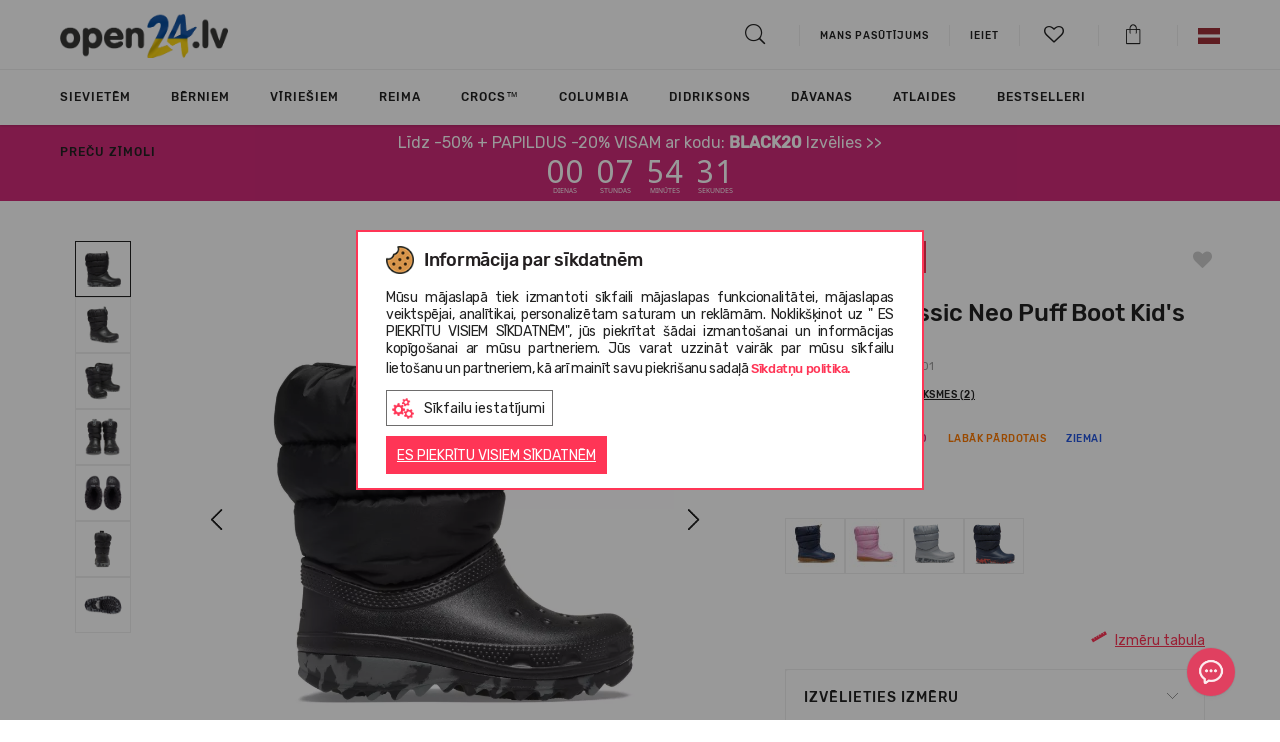

--- FILE ---
content_type: text/html; charset=UTF-8
request_url: https://www.open24.lv/lv/katalogs/crocs-classic-neo-puff-boot-kid-s-207684/?color=31525
body_size: 43284
content:

<!DOCTYPE html>
<html lang="lv" dir="ltr">
	<head>
		<meta charset="utf-8">
		<meta http-equiv="X-UA-Compatible" content="IE=edge">
				
		<meta http-equiv="Content-Language" content="lv" />
					<link href="https://www.open24.lv/favicon.ico" rel="shortcut icon" type="image/x-icon" />
		
		<title>Crocs™ Classic Neo Puff Boot Kid&#039;s 207684 | OPEN24.LV
</title>
		<meta name="viewport" content="width=device-width, initial-scale=1, maximum-scale=1">
		<meta name="description" content="Jūsu mazuļi ar šiem jaukajiem un ērtajiem apaviem būs vairāk nekā gatavi stāties pretī aukstajiem ziemas mēnešiem. Stepētā zole palīdz uzlabot saķeri ar ceļa segumu. Mazajiem notei..."/>
		<meta name="keywords" content="sievietēm, vīriešiem, bērniem, dāvana, crocs, converse, new balance, TOMS, UGG, EMU, vagabond, tiešsaistē"/>
		
		
		<meta property="fb:admins" content="823314152" />
		
                    				                                <link rel="alternate" href="https://www.open24.lv/lv/katalogs/crocs-classic-neo-puff-boot-kid-s-207684/" hreflang="x-default"/>
            				                                <link rel="alternate" href="https://www.open24.lv/en/catalog/crocs-classic-neo-puff-boot-kid-s-207684/" hreflang="en-lv"/>
                    		<link rel="canonical" href="https://www.open24.lv/lv/katalogs/crocs-classic-neo-puff-boot-kid-s-207684/"/>
		
						<meta property="og:title" content="Crocs™ Classic Neo Puff Boot Kid&#039;s 207684"/>
				<meta property="og:type" content="product"/>
				<meta property="og:image" content="https://www.open24.lv/images/galleries/1661255819_1609881640-207275-001-alt100.jpg"/>
				<meta property="og:description" content="Jūsu mazuļi ar šiem jaukajiem un ērtajiem apaviem būs vairāk nekā gatavi stāties pretī aukstajiem ziemas mēnešiem. Stepētā zole palīdz uzlabot saķeri ar ceļa segumu. Mazajiem notei..."/>
				<meta property="og:url" content="https://www.open24.lv/lv/katalogs/crocs-classic-neo-puff-boot-kid-s-207684/"/>
		 
		
                    

                                                    
            				<!-- Google Tag Manager -->
				<script>(function(w,d,s,l,i){ w[l]=w[l]||[];w[l].push({ 'gtm.start':
                            new Date().getTime(),event:'gtm.js' });var f=d.getElementsByTagName(s)[0],
                        j=d.createElement(s),dl=l!='dataLayer'?'&l='+l:'';j.async=true;j.src=
                        'https://www.googletagmanager.com/gtm.js?id='+i+dl;f.parentNode.insertBefore(j,f);
                    })(window,document,'script','dataLayer','GTM-M43Q89D');
				</script>
				<!-- End Google Tag Manager -->
                    		
					<link rel="stylesheet" type="text/css" href="https://www.open24.lv/fonts/rubik/stylesheet.css"/>
		
		
		

					<link rel="stylesheet" type="text/css" href="/core/vendors/jquery-ui/jquery-ui-1.10.4.custom.min.css?v=111111182979147"/>
					<link rel="stylesheet" type="text/css" href="/core/vendors/bootstrap-3.1.1/css/bootstrap.css?v=111111182979147"/>
					<link rel="stylesheet" type="text/css" href="https://www.open24.lv/vendors/bootstrap-select-1.13.14/css/bootstrap-select.min.css?v=111111182979147"/>
					<link rel="stylesheet" type="text/css" href="https://www.open24.lv/vendors/OwlCarousel2/dist/assets/owl.carousel.css?v=111111182979147"/>
					<link rel="stylesheet" type="text/css" href="https://www.open24.lv/vendors/lightGallery/dist/css/lightgallery.min.css?v=111111182979147"/>
					<link rel="stylesheet" type="text/css" href="https://www.open24.lv/vendors/fontawesome-free-5.15.3-web/css/all.min.css?v=111111182979147"/>
					<link rel="stylesheet" type="text/css" href="https://www.open24.lv/fonts/stylesheet.css?v=111111182979147"/>
					<link rel="stylesheet" type="text/css" href="/core/vendors/fancyBox-2.1.5/source/jquery.fancybox.css?v=111111182979147"/>
					<link rel="stylesheet" type="text/css" href="https://www.open24.lv/vendors/checkbox/checkbox.css?v=111111182979147"/>
					<link rel="stylesheet" type="text/css" href="https://www.open24.lv/vendors/custom_scrollbar/jquery.mCustomScrollbar.min.css?v=111111182979147"/>
					<link rel="stylesheet" type="text/css" href="https://www.open24.lv/vendors/slick-slider/slick.css?v=111111182979147"/>
					<link rel="stylesheet" type="text/css" href="https://www.open24.lv/vendors/popup/popup.css?v=111111182979147"/>
					<link rel="stylesheet" type="text/css" href="https://www.open24.lv/res/css/default.css?v=111111182979147"/>
					<link rel="stylesheet" type="text/css" href="https://www.open24.lv/res/css/style.css?v=111111182979147"/>
					<link rel="stylesheet" type="text/css" href="https://www.open24.lv/res/css/frontend/style.css?v=111111182979147"/>
		
		

        
            
            
        

		<script type="text/javascript" src="https://www.open24.lv/core/vendors/jquery/jquery-1.11.0.min.js?v=111111182979147"></script>
		<script type="text/javascript" src="https://www.open24.lv/core/vendors/jquery/jquery-migrate-1.2.1.min.js?v=111111182979147"></script>
        
					<script type="text/javascript" src="/core/vendors//jquery-ui/jquery-ui-1.10.4.custom.min.js?v=111111182979147" defer></script>
					<script type="text/javascript" src="/core/vendors/bootstrap-3.1.1/js/bootstrap.min.js?v=111111182979147" defer></script>
					<script type="text/javascript" src="https://www.open24.lv/vendors/bootstrap-select-1.13.14/js/bootstrap-select.min.js?v=111111182979147" defer></script>
					<script type="text/javascript" src="https://www.open24.lv/vendors/OwlCarousel2/dist/owl.carousel.js?v=111111182979147" defer></script>
					<script type="text/javascript" src="https://www.open24.lv/vendors/lightGallery/dist/js/lightgallery.js?v=111111182979147" defer></script>
					<script type="text/javascript" src="https://www.open24.lv/vendors/lightGallery/dist/js/lg-zoom.js?v=111111182979147" defer></script>
					<script type="text/javascript" src="/core/vendors/fancyBox-2.1.5/source/jquery.fancybox.pack.js?v=111111182979147" defer></script>
					<script type="text/javascript" src="https://www.open24.lv/res/js/frontend/frontend.js?v=111111182979147" defer></script>
					<script type="text/javascript" src="https://www.open24.lv/res/js/common.js?v=111111182979147" defer></script>
					<script type="text/javascript" src="/core/vendors/jquery-form/jquery.form.js?v=111111182979147" defer></script>
					<script type="text/javascript" src="/core/vendors/jquery-json/jquery.json.js?v=111111182979147" defer></script>
					<script type="text/javascript" src="https://www.open24.lv/res/js/ajax_submit.js?v=111111182979147" defer></script>
		
		
		<script type="text/javascript" src="https://www.open24.lv/js/frontend/jquery.ui.touch-punch.min.js" defer></script>

		<!--PRODUCT SLIDER -->
		
		<script type="text/javascript" src="https://www.open24.lv/vendors/slick-slider/slick.min.js" defer></script>

		<script type="text/javascript" src="https://www.open24.lv/vendors/custom_scrollbar/jquery.mCustomScrollbar.concat.min.js" defer></script>
		<script type="text/javascript" src="https://www.open24.lv/vendors/popup/popup.js" defer></script>
		

        

		<script>
			var _ml = _ml || [];
							 _ml.push({ account_code: 'r7s3p6q6m3y8o8z7' });
						/*(function() {
				var mlo = document.createElement('script'); mlo.type = 'text/javascript'; mlo.async = true; mlo.src = '//app.mailersoft.com/ecommerce/v2/track.js';var s = document.getElementsByTagName('script')[0]; s.parentNode.insertBefore(mlo, s);
			})();*/
		</script>
		<script>
            var globalProjectCurrency = 'EUR';
			$(document).ready(function(){
				$('#product_info img, .wysiwyg_content img').addClass('img-responsive');
			});
		</script>

		
		<script type="text/javascript" src="https://searchnode.net/static/open24/searchnode.min.js" async="async"></script>

                        	        	        	            	                        
            <script type="application/ld+json">
                {
                    "@context": "https://schema.org",
                    "@type": "Organization",
                    "url": "https://www.open24.lv/",
                    "logo": "https://www.open24.lv/images/frontend/new_logo_lv_ua.png?v=7",
                    "contactPoint": [
                        { "@type": "ContactPoint",
                            "telephone": "+37163898865",
                            "contactType": "customer service"
                        }
                    ]
                }
            </script>
        
        
        

		
		<script>
			(function(d, id) {
				if (!window.flowbox) { var f = function () { f.q.push(arguments); }; f.q = []; window.flowbox = f; }
				if (d.getElementById(id)) {return;}
					var s = d.createElement('script'), fjs = d.scripts[d.scripts.length - 1]; s.id = id; s.async = true;
				s.src = 'https://connect.getflowbox.com/flowbox.js';
				fjs.parentNode.insertBefore(s, fjs);
			})(document, 'flowbox-js-embed');
		</script>
		

					<script src="https://eu1-config.doofinder.com/2.x/1212525b-2e8f-452e-8e53-71b0db247007.js" async></script>
		
</head>
    
<body class="page_layout_default layout_products  project_open24">
                        <!-- Google Tag Manager (noscript) -->
            <noscript><iframe src="https://www.googletagmanager.com/ns.html?id=GTM-M43Q89D"
                              height="0" width="0" style="display:none;visibility:hidden"></iframe></noscript>
            <!-- End Google Tag Manager (noscript) -->
                
    <!--[if lte IE 8]>
       <script type="text/javascript" src="https://www.open24.lv/js/frontend/jquery.placeholder.js"></script>
            <script type="text/javascript">
                $(function() {
                    $('input, textarea').placeholder();
                    var html;
                });
            </script>
    <![endif]-->
    

    	<div id="page_type_product">
		    
	


<header>
	<div class="container">
		<div class="logo">
			<i class="icon-hamburger js-page-slide-open" data-rel="menu"></i>
			<a href="https://www.open24.lv/lv/" >
										                    	                    	                    													<img src="https://www.open24.lv/images/frontend/new_logo_lv_ua.png?v=7" class="quarantine" alt="Open24.lv">
																		</a>
		</div>

									        <div class="contact_phone hidden-xs hidden-sm">
							 
					</div>
        
		<div class="links">
			<ul>
				<li>
					<a href="#searchBlock" id="searchBtn"><i class="icon-search"></i></a>

					<div id="searchBlock" class="search_block" style="display: none;">
						<form action="https://www.open24.lv/lv/search/" method="get" id="searchForm">
							<input type="text" name="query" autocomplete="off" value="">
						</form>
						<div id="search_results_block">
							<div class="search_products hidden-xs clearfix"></div>
							<div class="search_brands"></div>
							<div class="search_targets"></div>
						</div>
					</div>

					
				</li>

									<li><a href="https://www.open24.lv/lv/mans-pasutijums/"><span>Mans pasūtījums</span></a> </li>
				
				<li class="hidden-xs hidden-sm">			<a href="https://www.open24.lv/lv/mans-konts/mani-pasutijumi/" class="login"><span class="south_arrow">Ieiet</span></a>
	
	
	
		
		
		
			
				
					
						
							
								
							
						
					
				
			
		
	
	
</li>
                                <li>
                    <a href="#" class="js-page-slide-open" data-rel="wishlist_info"><i class="icon-heart-empty"><span class="count"></span></i></a>
                </li>
				<li>
					<a href="https://www.open24.lv/lv/mans-konts/precu-grozs/" class="" data-rel="" id="cart_button"><i class="icon-shopping_bag"></i></a>
				</li>
									<li class="hidden-xs hidden-sm">
						<div class="lang_menu top-menus">
	<a href="#" class="top-menus-link"><img src="https://www.open24.lv/images/frontend/flags/lv.png" alt="LV" /></a>
	<div class="js-page-slide">
		<ul>
														                    <li class="last">
                                                                                                                                <a href="https://www.open24.lv/en/catalog/crocs-classic-neo-puff-boot-kid-s-207684/">
                            <img src="https://www.open24.lv/images/frontend/flags/en.png" alt="EN" />
                        </a>
                    </li>
									</ul>
	</div>
</div>



	
	
	
	
	
	





	
	
	
	
		
	
		
		
		
		
			
			
		
	



					</li>
							</ul>
		</div>

		<script type="text/javascript">

			$(function(){
				if ($(window).width() > 992 ) {
					$('html').on('click', function (e) {
						if ($(e.target).is('.top-menus-link')) {
							e.preventDefault();
							$(e.target).next('.js-page-slide').show();
						} else if ($(e.target).parent().is('.top-menus-link')) {
							e.preventDefault();
							$(e.target).parent().next('.js-page-slide').show();
						} else {
							$('.top-menus .js-page-slide').hide();
						}
					});
				}
			});

			project_id = 2;
			project_lang = 'lv';
			project_currency = 'EUR';
			project_search_url = 'https://www.open24.lv/lv/search/';

			//			$('html body').click(function (e)
//			{
//				if (e.target.id != 'search_results_block' && !$('#search_results_block').find(e.target).length && e.target.name != "query") {
//					$('#search_results_block').hide();
//					$('#search_results').html('');
//				}
//			});

		</script>

		
	</div>

</header>

<div id="wishlist_info" class="cart_info js-page-slide">
    <img src="https://www.open24.lv/images/frontend/open24_loader.gif" alt="" />
    
    <script>
        var wishlist_cnt = '0';
        if (wishlist_cnt > 0) {
            $("a[data-rel='wishlist_info'] i").removeClass('icon-heart-empty').addClass('icon-heart');
            $("a[data-rel='wishlist_info'] i .count").html(wishlist_cnt > 9 ? '9+' : wishlist_cnt);
        } else {
            $("a[data-rel='wishlist_info'] i").removeClass('icon-heart').addClass('icon-heart-empty');
            $("a[data-rel='wishlist_info'] i .count").html('');
        }

        $(function() {
            $(document).off('click', '#wishlist_detailed_items .wishlist_items .col > a');
            $(document).on('click', '#wishlist_detailed_items .wishlist_items .col > a', function(e) {
                //if (e.which!=2 && !e.ctrlKey && !e.shiftKey) $("#ajax_loader").show();
                e.preventDefault();
                e.stopPropagation();

                var prod_url = $(this).attr('href');
                if( $(e.target).hasClass('size')) {
                    var size = $(e.target).data('size');
                    if(prod_url.indexOf('?') === -1) {
                        prod_url += '?size='+size;
                    } else {
                        prod_url += '&size='+size;
                    }
                }
                else if ($(e.target).hasClass('remove')) {
                    color_id = $(e.target).data('color');
                    
                    $('#wishlist_info').append('<div id="wishlist_loader_bg"></div>');
                    $('#wishlist_info').append('<img id="wishlist_loader" src="https://www.open24.lv/images/frontend/open24_loader.gif" alt="" />');
                    
                    wishlist_actions(color_id, true);

                    $(e.target).parent().click(function(){
                        return false;
                    });
                    
                    setTimeout(function() {
                        $('#wishlist_item'+color_id).remove();
                        $('#wishlist_info #wishlist_loader').remove();
                        $('#wishlist_info #wishlist_loader_bg').remove();
                    }, 500);
                    
                    return false;
                }

                window.location = prod_url;
                return false;
            });

            $(document).off('change', '#wishlist_detailed_items .col select[name="item_id"]');
            $(document).on('change', '#wishlist_detailed_items .col select[name="item_id"]', function(e) {
                color_id = $(this).data('color');
                if ($(this).val() != '' && $(this).val() != 'placeholder') {
                    $('#wishlist_detailed_items #wishlist_item'+color_id+' .add2cart').removeClass('disabled');
                }
                else {
                    $('#wishlist_detailed_items #wishlist_item'+color_id+' .add2cart').addClass('disabled');
                }
            });
            $(document).off('click', '#wishlist_detailed_items .col .add2cart');
            $(document).on('click', '#wishlist_detailed_items .col .add2cart', function(e) {
                color_id = $(this).data('color');

                item_el = $('#cart_add_form'+color_id+' input[name=cart_add]');
                if (item_el.val()) {
                    item_el.val('product_items:'+item_el.val());
                }
                else {
                    item_el.val('product_items:'+$('#wishlist_item_select'+color_id).val());
                }

                if (item_el.val() != '') {

                    form_el = $('#cart_add_form'+color_id);

                    fdata = form_el.serialize();

                    $('#wishlist_detailed_items #wishlist_item'+color_id+' .add2cart').addClass('disabled');
                    $.ajax({
                        type: 'GET',
                        dataType: 'json',
                        url: '?'+fdata,
                        success: function(data){
                            if(data.error) {
                                $('.buttons .alert').remove();
                                $('#wishlist_detailed_items .wishlist_items').before('<div class="alert alert-danger error_message">'+data.msg+'</div>');

                                setTimeout(function(){
                                    $('#wishlist_detailed_items .alert').fadeOut('fast');
                                }, 2000);

                                $('#wishlist_detailed_items #wishlist_item'+color_id+' .add2cart').removeClass('disabled');
                                request = false;
                            } else {
                                init_components();

                                $.get('?display=content_types/orders/cart_detailed_items', function(html){
                                    $('#cart_detailed_items').replaceWith(html);
                                    //cart_popup();
                                    setTimeout(function() {
                                        $('.js-page-slide-open[data-rel="cart_info"]').trigger('click');
                                    }, 500);
                                    init_components();
                                });

                                wishlist_actions(color_id, true);

                                $('#wishlist_detailed_items .wishlist_items').before('<div class="alert alert-success">Prece pievienota grozam</div>');

                                setTimeout(function(){
                                    $('#wishlist_detailed_items .alert').fadeOut('slow');
                                    $('#wishlist_item'+color_id).fadeOut('slow');
                                }, 2000);

                                /*setTimeout(function(){
                                 $('html, body').animate({ scrollTop: 0 }, 500);
                                 $(".cart_buttons .cart_popup").fadeIn('fast').delay('4000').fadeOut('fast');
                                 $('#cart_add_form .cart_add_btn').removeClass('done').html('Lelikt grozā');
                                 request = false;
                                 }, 2000);*/
                            }
                        }
                    });
                }
            });

            /*$(document).off('change', '#wishlist_detailed_items .col select[name="item_id"]');
             $(document).on('change', '#wishlist_detailed_items .col select[name="item_id"]', function(e) {
             console.log($(this).val());
             });*/
        });
    </script>
</div>




	<div id="menu" class="js-page-slide">
	<div class="mobile-menu visible-xs visible-sm">
		<div class="container">
			<ul class="clearfix">
				<li><i class="icon-close_big js-page-slide-close js-page-slide-close-all" data-rel="menu"></i></li>
									<li class="pull-right">
						<div class="top-menus">
							<a href="#" class="js-page-slide-open" data-rel="langs_menu"><img src="https://www.open24.lv/images/frontend/flags/lv.png" alt="LV" /></a>
							<div id="langs_menu" class="js-page-slide">
								<div class="mobile-head cta1 js-page-slide-close" data-rel="langs_menu">
									Atpakaļ
								</div>
								<ul>
																																																	<li class="last">
												<a href="https://www.open24.lv/en/">
													<img src="https://www.open24.lv/images/frontend/flags/en.png" alt="EN" /> EN
												</a>
											</li>
																											</ul>
							</div>
						</div>
					</li>
				
				<li class="login_menu pull-right" >			<a href="https://www.open24.lv/lv/mans-konts/mani-pasutijumi/" class="login"><span class="south_arrow">Ieiet</span></a>
	
	
	
		
		
		
			
				
					
						
							
								
							
						
					
				
			
		
	
	
</li>

									<li><a href="https://www.open24.lv/lv/mans-pasutijums/"><span>Mans pasūtījums</span></a> </li>
				
							</ul>
		</div>
	</div>
	<div class="js-page-slide-content">
		<div class="container">
            <ul class="nav navbar-nav">

            <li class="dropdown dropmenu styled  childs" style="">
            <a href="https://www.open24.lv/lv/katalogs/sievietem/?sort_by=priority+desc" class="js-page-slide-open" data-rel="menugroups-16" data-level="1">
                                    <div class="image"><img src="https://www.open24.lv/cache/images/7a3c6e6fae0c15a41ad402dbbb40df45.png" class="img-responsive" /></div>
                                Sievietēm
                <em class="hidden-sm hidden-xs"></em>
                <span class=" hidden-sm hidden-xs south_arrow"></span>
            </a>
                            <div id="menugroups-16" class="dropdown-menu js-page-slide">
                    <div class="mobile-head js-page-slide-close" data-rel="menugroups-16">
                        Sievietēm
                    </div>
                    <div class="js-page-slide-content">
                        <div class="container">
                            <div class="row">
                                <div class="menu-list-mobile visible-xs visible-sm">
                                                                                                                        <div class="list-default childs">
                                                                                                    <h6 class="title js-page-slide-open" data-rel="menuheaders-666" data-level="2">

																<span>
																	<span class="plus visible-sm visible-xs"></span>
																	
                                                                        <div class="image"><img src="https://www.open24.lv/cache/images/1c58b8eae807f79f455e5168f3f01785.png" class="img-responsive" /></div>
                                                                                                                                        Apavi																</span>
                                                    </h6>

                                                    <div id="menuheaders-666" class="item2 js-page-slide">
                                                        <ul class="js-page-slide-content">
                                                            <li class="mobile-head js-page-slide-close" data-rel="menuheaders-666">
                                                                Apavi                                                            </li>
                                                                                                                                                                                                                                                                        <li class="special3 visible-mobile">
                                                                            <a href="https://www.open24.lv/lv/katalogs/apavi/sievietem/?sort_by=priority+desc" data-level="3" >
                                                                                                                                                                                                                                                    Visas preces
                                                                                                                                                            </a>
                                                                        </li>
                                                                                                                                                                                                                                                                                                                                                                                                            <li class="special ">
                                                                            <a href="https://www.open24.lv/lv/katalogs/apavi/klikatas/sievietem/?sort_by=priority+desc" data-level="3" >
                                                                                                                                                                                                                                                    Klikatas
                                                                                                                                                            </a>
                                                                        </li>
                                                                                                                                                                                                                                                                                                                                                                                                            <li class="special ">
                                                                            <a href="https://www.open24.lv/lv/katalogs/apavi/Ieslucenes/sievietem/?sort_by=priority+desc" data-level="3" >
                                                                                                                                                                                                                                                    Iešļūcenes
                                                                                                                                                            </a>
                                                                        </li>
                                                                                                                                                                                                                                                                                                                                                                                                            <li class="special ">
                                                                            <a href="https://www.open24.lv/lv/katalogs/apavi/zabaki/sievietem/?sort_by=priority+desc" data-level="3" >
                                                                                                                                                                                                                                                    Zābaki
                                                                                                                                                            </a>
                                                                        </li>
                                                                                                                                                                                                                                                                                                                                                                                                            <li class="special ">
                                                                            <a href="https://www.open24.lv/lv/katalogs/apavi/sporta-apavu/sievietem/?sort_by=priority+desc" data-level="3" >
                                                                                                                                                                                                                                                    Sporta apavu
                                                                                                                                                            </a>
                                                                        </li>
                                                                                                                                                                                                                                                                                                                                                                                                            <li class="special ">
                                                                            <a href="https://www.open24.lv/lv/katalogs/apavi/flip-flopi/sievietem/?sort_by=priority+desc" data-level="3" >
                                                                                                                                                                                                                                                    Flip-flopi
                                                                                                                                                            </a>
                                                                        </li>
                                                                                                                                                                                                                                                                                                                                                                                                            <li class="special ">
                                                                            <a href="https://www.open24.lv/lv/katalogs/apavi/sandales/sievietem/?sort_by=priority+desc" data-level="3" >
                                                                                                                                                                                                                                                    Sandales 
                                                                                                                                                            </a>
                                                                        </li>
                                                                                                                                                                                                                                                                                                                                                                                                            <li class="special ">
                                                                            <a href="https://www.open24.lv/lv/katalogs/apavi/lietus-zabaki/sievietem/?sort_by=priority+desc" data-level="3" >
                                                                                                                                                                                                                                                    Lietus zābaki
                                                                                                                                                            </a>
                                                                        </li>
                                                                                                                                                                                                                                                                                                                                                                                                            <li class="special ">
                                                                            <a href="https://www.open24.lv/lv/katalogs/apavi/kurpes/sievietem/?sort_by=priority+desc" data-level="3" >
                                                                                                                                                                                                                                                    Kurpes
                                                                                                                                                            </a>
                                                                        </li>
                                                                                                                                                                                                                                                                                                                                                                                                            <li class="special ">
                                                                            <a href="https://www.open24.lv/lv/katalogs/apavi/mokasini/sievietem/?sort_by=priority+desc" data-level="3" >
                                                                                                                                                                                                                                                    Mokasīni
                                                                                                                                                            </a>
                                                                        </li>
                                                                                                                                                                                                                                                                                                                                                                                                            <li class="special ">
                                                                            <a href="https://www.open24.lv/lv/katalogs/apavi/bezpapezu-kurpes/sievietem/?sort_by=priority+desc" data-level="3" >
                                                                                                                                                                                                                                                    Bezpapēžu kurpes
                                                                                                                                                            </a>
                                                                        </li>
                                                                                                                                                                                                                                                                                                                                                                                                            <li class="special3 hidden-mobile">
                                                                            <a href="https://www.open24.lv/lv/katalogs/apavi/sievietem/?sort_by=priority+desc" data-level="3" >
                                                                                                                                                                                                                                                    Visas preces
                                                                                                                                                            </a>
                                                                        </li>
                                                                                                                                                                                                                                                        </ul>
                                                    </div>
                                                                                            </div>
                                                                                                                                                                <div class="list-default childs">
                                                                                                    <h6 class="title js-page-slide-open" data-rel="menuheaders-667" data-level="2">

																<span>
																	<span class="plus visible-sm visible-xs"></span>
																	
                                                                        <div class="image"><img src="https://www.open24.lv/cache/images/bf013ee74c3f58f57ed1eb510a841727.png" class="img-responsive" /></div>
                                                                                                                                        Apģērbi																</span>
                                                    </h6>

                                                    <div id="menuheaders-667" class="item2 js-page-slide">
                                                        <ul class="js-page-slide-content">
                                                            <li class="mobile-head js-page-slide-close" data-rel="menuheaders-667">
                                                                Apģērbi                                                            </li>
                                                                                                                                                                                                                                                                        <li class="special3 visible-mobile">
                                                                            <a href="https://www.open24.lv/lv/katalogs/apgerbi/sievietem/?sort_by=priority+desc" data-level="3" >
                                                                                                                                                                                                                                                    Visas preces
                                                                                                                                                            </a>
                                                                        </li>
                                                                                                                                                                                                                                                                                                                                                                                                            <li class="special ">
                                                                            <a href="https://www.open24.lv/lv/katalogs/apgerbi/jakas/sievietem/?sort_by=priority+desc" data-level="3" >
                                                                                                                                                                                                                                                    Jakas
                                                                                                                                                            </a>
                                                                        </li>
                                                                                                                                                                                                                                                                                                                                                                                                            <li class="special ">
                                                                            <a href="https://www.open24.lv/lv/katalogs/apgerbi/dzemperi/sievietem/?sort_by=priority+desc" data-level="3" >
                                                                                                                                                                                                                                                    Džemperi un puloveri
                                                                                                                                                            </a>
                                                                        </li>
                                                                                                                                                                                                                                                                                                                                                                                                            <li class="special ">
                                                                            <a href="https://www.open24.lv/lv/katalogs/apgerbi/termo-drebes/sievietem/?sort_by=priority+desc" data-level="3" >
                                                                                                                                                                                                                                                    Termoapģērbs
                                                                                                                                                            </a>
                                                                        </li>
                                                                                                                                                                                                                                                                                                                                                                                                            <li class="special ">
                                                                            <a href="https://www.open24.lv/lv/katalogs/apgerbi/krekli/sievietem/?sort_by=priority+desc" data-level="3" >
                                                                                                                                                                                                                                                    Krekli
                                                                                                                                                            </a>
                                                                        </li>
                                                                                                                                                                                                                                                                                                                                                                                                            <li class="special ">
                                                                            <a href="https://www.open24.lv/lv/katalogs/apgerbi/bikses/sievietem/?sort_by=priority+desc" data-level="3" >
                                                                                                                                                                                                                                                    Bikses
                                                                                                                                                            </a>
                                                                        </li>
                                                                                                                                                                                                                                                                                                                                                                                                            <li class="special ">
                                                                            <a href="https://www.open24.lv/lv/katalogs/apgerbi/vestes/sievietem/?sort_by=priority+desc" data-level="3" >
                                                                                                                                                                                                                                                    Vestes
                                                                                                                                                            </a>
                                                                        </li>
                                                                                                                                                                                                                                                                                                                                                                                                            <li class="special ">
                                                                            <a href="https://www.open24.lv/lv/katalogs/apgerbi/kombinezons/sievietem/?sort_by=priority+desc" data-level="3" >
                                                                                                                                                                                                                                                    Kombinezons
                                                                                                                                                            </a>
                                                                        </li>
                                                                                                                                                                                                                                                                                                                                                                                                            <li class="special ">
                                                                            <a href="https://www.open24.lv/lv/katalogs/apgerbi/t-krekli/sievietem/?sort_by=priority+desc" data-level="3" >
                                                                                                                                                                                                                                                    T-krekli
                                                                                                                                                            </a>
                                                                        </li>
                                                                                                                                                                                                                                                                                                                                                                                                            <li class="special ">
                                                                            <a href="https://www.open24.lv/lv/katalogs/apgerbi/lietus-apgerbs/sievietem/?sort_by=priority+desc" data-level="3" >
                                                                                                                                                                                                                                                    Lietus apģērbs
                                                                                                                                                            </a>
                                                                        </li>
                                                                                                                                                                                                                                                                                                                                                                                                            <li class="special ">
                                                                            <a href="https://www.open24.lv/lv/katalogs/apgerbi/kleitas/sievietem/?sort_by=priority+desc" data-level="3" >
                                                                                                                                                                                                                                                    Kleitas
                                                                                                                                                            </a>
                                                                        </li>
                                                                                                                                                                                                                                                                                                                                                                                                            <li class="special3 hidden-mobile">
                                                                            <a href="https://www.open24.lv/lv/katalogs/apgerbi/sievietem/?sort_by=priority+desc" data-level="3" >
                                                                                                                                                                                                                                                    Visas preces
                                                                                                                                                            </a>
                                                                        </li>
                                                                                                                                                                                                                                                        </ul>
                                                    </div>
                                                                                            </div>
                                                                                                                                                                <div class="list-default childs">
                                                                                                    <h6 class="title js-page-slide-open" data-rel="menuheaders-1235" data-level="2">

																<span>
																	<span class="plus visible-sm visible-xs"></span>
																	
                                                                        <div class="image"><img src="https://www.open24.lv/cache/images/7d68d7b7db7919282938ea1d1599b9d6.png" class="img-responsive" /></div>
                                                                                                                                        Aksesuāri																</span>
                                                    </h6>

                                                    <div id="menuheaders-1235" class="item2 js-page-slide">
                                                        <ul class="js-page-slide-content">
                                                            <li class="mobile-head js-page-slide-close" data-rel="menuheaders-1235">
                                                                Aksesuāri                                                            </li>
                                                                                                                                                                                                                                                                        <li class="special3 visible-mobile">
                                                                            <a href="https://www.open24.lv/lv/katalogs/aksesuāri/sievietem/?sort_by=priority+desc" data-level="3" >
                                                                                                                                                                                                                                                    Visas preces
                                                                                                                                                            </a>
                                                                        </li>
                                                                                                                                                                                                                                                                                                                                                                                                            <li class="special ">
                                                                            <a href="https://www.open24.lv/lv/katalogs/aksesuāri/crocs-jibbitz-aksesuari/sievietem/?sort_by=priority+desc" data-level="3" >
                                                                                                                                                                                                                                                    Crocs™ Jibbitz aksesuāri
                                                                                                                                                            </a>
                                                                        </li>
                                                                                                                                                                                                                                                                                                                                                                                                            <li class="special ">
                                                                            <a href="https://www.open24.lv/lv/katalogs/aksesuāri/apavu-radzes/sievietem/?sort_by=priority+desc" data-level="3" >
                                                                                                                                                                                                                                                    Apavu radzes
                                                                                                                                                            </a>
                                                                        </li>
                                                                                                                                                                                                                                                                                                                                                                                                            <li class="special ">
                                                                            <a href="https://www.open24.lv/lv/katalogs/aksesuāri/zekes/sievietem/?sort_by=priority+desc" data-level="3" >
                                                                                                                                                                                                                                                    Zeķes
                                                                                                                                                            </a>
                                                                        </li>
                                                                                                                                                                                                                                                                                                                                                                                                            <li class="special ">
                                                                            <a href="https://www.open24.lv/lv/katalogs/aksesuāri/cimdi/sievietem/?sort_by=priority+desc" data-level="3" >
                                                                                                                                                                                                                                                    Cimdi
                                                                                                                                                            </a>
                                                                        </li>
                                                                                                                                                                                                                                                                                                                                                                                                            <li class="special ">
                                                                            <a href="https://www.open24.lv/lv/katalogs/aksesuāri/cepures/sievietem/?sort_by=priority+desc" data-level="3" >
                                                                                                                                                                                                                                                    cepures
                                                                                                                                                            </a>
                                                                        </li>
                                                                                                                                                                                                                                                                                                                                                                                                            <li class="special ">
                                                                            <a href="https://www.open24.lv/lv/katalogs/aksesuāri/udens-pudeles/sievietem/?sort_by=priority+desc" data-level="3" >
                                                                                                                                                                                                                                                    Ūdens pudele
                                                                                                                                                            </a>
                                                                        </li>
                                                                                                                                                                                                                                                                                                                                                                                                            <li class="special ">
                                                                            <a href="https://www.open24.lv/lv/katalogs/aksesuāri/salles/sievietem/?sort_by=priority+desc" data-level="3" >
                                                                                                                                                                                                                                                    Šalles
                                                                                                                                                            </a>
                                                                        </li>
                                                                                                                                                                                                                                                                                                                                                                                                            <li class="special ">
                                                                            <a href="https://www.open24.lv/lv/katalogs/aksesuāri/apavu-kopsanas-lidzekli/sievietem/?sort_by=priority+desc" data-level="3" >
                                                                                                                                                                                                                                                    Apavu kopšanas līdzekļi
                                                                                                                                                            </a>
                                                                        </li>
                                                                                                                                                                                                                                                                                                                                                                                                            <li class="special ">
                                                                            <a href="https://www.open24.lv/lv/katalogs/aksesuāri/zolites/sievietem/?sort_by=priority+desc" data-level="3" >
                                                                                                                                                                                                                                                    Zolītes
                                                                                                                                                            </a>
                                                                        </li>
                                                                                                                                                                                                                                                                                                                                                                                                            <li class="special ">
                                                                            <a href="https://www.open24.lv/lv/katalogs/aksesuāri/kosmetikas-sominas/sievietem/?sort_by=priority+desc" data-level="3" >
                                                                                                                                                                                                                                                    Kosmētikas somiņas
                                                                                                                                                            </a>
                                                                        </li>
                                                                                                                                                                                                                                                                                                                                                                                                            <li class="special3 hidden-mobile">
                                                                            <a href="https://www.open24.lv/lv/katalogs/aksesuāri/sievietem/?sort_by=priority+desc" data-level="3" >
                                                                                                                                                                                                                                                    Visas preces
                                                                                                                                                            </a>
                                                                        </li>
                                                                                                                                                                                                                                                        </ul>
                                                    </div>
                                                                                            </div>
                                                                                                                                                                <div class="list-default">
                                                                                                    <h6 class="title">
                                                        <a href='https://www.open24.lv/lv/Precu-zimoli/?sort_by=priority+desc' data-level="2">
                                                                                                                            <div class="image"><img src="https://www.open24.lv/cache/images/19de71d2c6ff340510f71f281db83721.png" class="img-responsive" /></div>
                                                                                                                        PREČU ZĪME
                                                        </a>
                                                    </h6>
                                                                                            </div>
                                                                                                            </div>

                                <div class="menu-list-desktop hidden-xs hidden-sm">
                                                                        
                                    <div class="col col-md-3">
                                        <div class="list-default childs">
                                                                                                                                                <h6 class="title js-page-slide-open" data-rel="menuheaders-666" data-level="2"><span><span class="plus visible-sm visible-xs"></span>Apavi</span></h6>
                                                                                                <div id="menuheaders-666" class="item2 js-page-slide">
                                                    <ul class="js-page-slide-content">
                                                        <li class="mobile-head js-page-slide-close" data-rel="menuheaders-666">
                                                            Apavi                                                        </li>
                                                                                                                                                                                                                                                        <li class="special3 visible-mobile">

                                                                        <a href="https://www.open24.lv/lv/katalogs/apavi/sievietem/?sort_by=priority+desc" data-level="3" class="clearfix">

                                                                                                                                                                                                                                                Visas preces
                                                                                                                                                            
                                                                        </a>
                                                                    </li>
                                                                                                                                                                                                                                                                                                                                                                                    <li class="special ">

                                                                        <a href="https://www.open24.lv/lv/katalogs/apavi/klikatas/sievietem/?sort_by=priority+desc" data-level="3" class="clearfix">

                                                                                                                                                                                                                                                Klikatas
                                                                                                                                                            
                                                                        </a>
                                                                    </li>
                                                                                                                                                                                                                                                                                                                                                                                    <li class="special ">

                                                                        <a href="https://www.open24.lv/lv/katalogs/apavi/Ieslucenes/sievietem/?sort_by=priority+desc" data-level="3" class="clearfix">

                                                                                                                                                                                                                                                Iešļūcenes
                                                                                                                                                            
                                                                        </a>
                                                                    </li>
                                                                                                                                                                                                                                                                                                                                                                                    <li class="special ">

                                                                        <a href="https://www.open24.lv/lv/katalogs/apavi/zabaki/sievietem/?sort_by=priority+desc" data-level="3" class="clearfix">

                                                                                                                                                                                                                                                Zābaki
                                                                                                                                                            
                                                                        </a>
                                                                    </li>
                                                                                                                                                                                                                                                                                                                                                                                    <li class="special ">

                                                                        <a href="https://www.open24.lv/lv/katalogs/apavi/sporta-apavu/sievietem/?sort_by=priority+desc" data-level="3" class="clearfix">

                                                                                                                                                                                                                                                Sporta apavu
                                                                                                                                                            
                                                                        </a>
                                                                    </li>
                                                                                                                                                                                                                                                                                                                                                                                    <li class="special ">

                                                                        <a href="https://www.open24.lv/lv/katalogs/apavi/flip-flopi/sievietem/?sort_by=priority+desc" data-level="3" class="clearfix">

                                                                                                                                                                                                                                                Flip-flopi
                                                                                                                                                            
                                                                        </a>
                                                                    </li>
                                                                                                                                                                                                                                                                                                                                                                                    <li class="special ">

                                                                        <a href="https://www.open24.lv/lv/katalogs/apavi/sandales/sievietem/?sort_by=priority+desc" data-level="3" class="clearfix">

                                                                                                                                                                                                                                                Sandales 
                                                                                                                                                            
                                                                        </a>
                                                                    </li>
                                                                                                                                                                                                                                                                                                                                                                                    <li class="special ">

                                                                        <a href="https://www.open24.lv/lv/katalogs/apavi/lietus-zabaki/sievietem/?sort_by=priority+desc" data-level="3" class="clearfix">

                                                                                                                                                                                                                                                Lietus zābaki
                                                                                                                                                            
                                                                        </a>
                                                                    </li>
                                                                                                                                                                                                                                                                                                                                                                                    <li class="special ">

                                                                        <a href="https://www.open24.lv/lv/katalogs/apavi/kurpes/sievietem/?sort_by=priority+desc" data-level="3" class="clearfix">

                                                                                                                                                                                                                                                Kurpes
                                                                                                                                                            
                                                                        </a>
                                                                    </li>
                                                                                                                                                                                                                                                                                                                                                                                    <li class="special ">

                                                                        <a href="https://www.open24.lv/lv/katalogs/apavi/mokasini/sievietem/?sort_by=priority+desc" data-level="3" class="clearfix">

                                                                                                                                                                                                                                                Mokasīni
                                                                                                                                                            
                                                                        </a>
                                                                    </li>
                                                                                                                                                                                                                                                                                                                                                                                    <li class="special ">

                                                                        <a href="https://www.open24.lv/lv/katalogs/apavi/bezpapezu-kurpes/sievietem/?sort_by=priority+desc" data-level="3" class="clearfix">

                                                                                                                                                                                                                                                Bezpapēžu kurpes
                                                                                                                                                            
                                                                        </a>
                                                                    </li>
                                                                                                                                                                                                                                                                                                                                                                                    <li class="special3 hidden-mobile">

                                                                        <a href="https://www.open24.lv/lv/katalogs/apavi/sievietem/?sort_by=priority+desc" data-level="3" class="clearfix">

                                                                                                                                                                                                                                                Visas preces
                                                                                                                                                            
                                                                        </a>
                                                                    </li>
                                                                                                                                                                                                                                        </ul>
                                                </div>
                                                                                    </div>
                                                                        </div>
                                                                
                                                                
                                    <div class="col col-md-3">
                                        <div class="list-default childs">
                                                                                                                                                <h6 class="title js-page-slide-open" data-rel="menuheaders-667" data-level="2"><span><span class="plus visible-sm visible-xs"></span>Apģērbi</span></h6>
                                                                                                <div id="menuheaders-667" class="item2 js-page-slide">
                                                    <ul class="js-page-slide-content">
                                                        <li class="mobile-head js-page-slide-close" data-rel="menuheaders-667">
                                                            Apģērbi                                                        </li>
                                                                                                                                                                                                                                                        <li class="special3 visible-mobile">

                                                                        <a href="https://www.open24.lv/lv/katalogs/apgerbi/sievietem/?sort_by=priority+desc" data-level="3" class="clearfix">

                                                                                                                                                                                                                                                Visas preces
                                                                                                                                                            
                                                                        </a>
                                                                    </li>
                                                                                                                                                                                                                                                                                                                                                                                    <li class="special ">

                                                                        <a href="https://www.open24.lv/lv/katalogs/apgerbi/jakas/sievietem/?sort_by=priority+desc" data-level="3" class="clearfix">

                                                                                                                                                                                                                                                Jakas
                                                                                                                                                            
                                                                        </a>
                                                                    </li>
                                                                                                                                                                                                                                                                                                                                                                                    <li class="special ">

                                                                        <a href="https://www.open24.lv/lv/katalogs/apgerbi/dzemperi/sievietem/?sort_by=priority+desc" data-level="3" class="clearfix">

                                                                                                                                                                                                                                                Džemperi un puloveri
                                                                                                                                                            
                                                                        </a>
                                                                    </li>
                                                                                                                                                                                                                                                                                                                                                                                    <li class="special ">

                                                                        <a href="https://www.open24.lv/lv/katalogs/apgerbi/termo-drebes/sievietem/?sort_by=priority+desc" data-level="3" class="clearfix">

                                                                                                                                                                                                                                                Termoapģērbs
                                                                                                                                                            
                                                                        </a>
                                                                    </li>
                                                                                                                                                                                                                                                                                                                                                                                    <li class="special ">

                                                                        <a href="https://www.open24.lv/lv/katalogs/apgerbi/krekli/sievietem/?sort_by=priority+desc" data-level="3" class="clearfix">

                                                                                                                                                                                                                                                Krekli
                                                                                                                                                            
                                                                        </a>
                                                                    </li>
                                                                                                                                                                                                                                                                                                                                                                                    <li class="special ">

                                                                        <a href="https://www.open24.lv/lv/katalogs/apgerbi/bikses/sievietem/?sort_by=priority+desc" data-level="3" class="clearfix">

                                                                                                                                                                                                                                                Bikses
                                                                                                                                                            
                                                                        </a>
                                                                    </li>
                                                                                                                                                                                                                                                                                                                                                                                    <li class="special ">

                                                                        <a href="https://www.open24.lv/lv/katalogs/apgerbi/vestes/sievietem/?sort_by=priority+desc" data-level="3" class="clearfix">

                                                                                                                                                                                                                                                Vestes
                                                                                                                                                            
                                                                        </a>
                                                                    </li>
                                                                                                                                                                                                                                                                                                                                                                                    <li class="special ">

                                                                        <a href="https://www.open24.lv/lv/katalogs/apgerbi/kombinezons/sievietem/?sort_by=priority+desc" data-level="3" class="clearfix">

                                                                                                                                                                                                                                                Kombinezons
                                                                                                                                                            
                                                                        </a>
                                                                    </li>
                                                                                                                                                                                                                                                                                                                                                                                    <li class="special ">

                                                                        <a href="https://www.open24.lv/lv/katalogs/apgerbi/t-krekli/sievietem/?sort_by=priority+desc" data-level="3" class="clearfix">

                                                                                                                                                                                                                                                T-krekli
                                                                                                                                                            
                                                                        </a>
                                                                    </li>
                                                                                                                                                                                                                                                                                                                                                                                    <li class="special ">

                                                                        <a href="https://www.open24.lv/lv/katalogs/apgerbi/lietus-apgerbs/sievietem/?sort_by=priority+desc" data-level="3" class="clearfix">

                                                                                                                                                                                                                                                Lietus apģērbs
                                                                                                                                                            
                                                                        </a>
                                                                    </li>
                                                                                                                                                                                                                                                                                                                                                                                    <li class="special ">

                                                                        <a href="https://www.open24.lv/lv/katalogs/apgerbi/kleitas/sievietem/?sort_by=priority+desc" data-level="3" class="clearfix">

                                                                                                                                                                                                                                                Kleitas
                                                                                                                                                            
                                                                        </a>
                                                                    </li>
                                                                                                                                                                                                                                                                                                                                                                                    <li class="special3 hidden-mobile">

                                                                        <a href="https://www.open24.lv/lv/katalogs/apgerbi/sievietem/?sort_by=priority+desc" data-level="3" class="clearfix">

                                                                                                                                                                                                                                                Visas preces
                                                                                                                                                            
                                                                        </a>
                                                                    </li>
                                                                                                                                                                                                                                        </ul>
                                                </div>
                                                                                    </div>
                                                                        </div>
                                                                
                                                                
                                    <div class="col col-md-3">
                                        <div class="list-default childs">
                                                                                                                                                <h6 class="title js-page-slide-open" data-rel="menuheaders-1235" data-level="2"><span><span class="plus visible-sm visible-xs"></span>Aksesuāri</span></h6>
                                                                                                <div id="menuheaders-1235" class="item2 js-page-slide">
                                                    <ul class="js-page-slide-content">
                                                        <li class="mobile-head js-page-slide-close" data-rel="menuheaders-1235">
                                                            Aksesuāri                                                        </li>
                                                                                                                                                                                                                                                        <li class="special3 visible-mobile">

                                                                        <a href="https://www.open24.lv/lv/katalogs/aksesuāri/sievietem/?sort_by=priority+desc" data-level="3" class="clearfix">

                                                                                                                                                                                                                                                Visas preces
                                                                                                                                                            
                                                                        </a>
                                                                    </li>
                                                                                                                                                                                                                                                                                                                                                                                    <li class="special ">

                                                                        <a href="https://www.open24.lv/lv/katalogs/aksesuāri/crocs-jibbitz-aksesuari/sievietem/?sort_by=priority+desc" data-level="3" class="clearfix">

                                                                                                                                                                                                                                                Crocs™ Jibbitz aksesuāri
                                                                                                                                                            
                                                                        </a>
                                                                    </li>
                                                                                                                                                                                                                                                                                                                                                                                    <li class="special ">

                                                                        <a href="https://www.open24.lv/lv/katalogs/aksesuāri/apavu-radzes/sievietem/?sort_by=priority+desc" data-level="3" class="clearfix">

                                                                                                                                                                                                                                                Apavu radzes
                                                                                                                                                            
                                                                        </a>
                                                                    </li>
                                                                                                                                                                                                                                                                                                                                                                                    <li class="special ">

                                                                        <a href="https://www.open24.lv/lv/katalogs/aksesuāri/zekes/sievietem/?sort_by=priority+desc" data-level="3" class="clearfix">

                                                                                                                                                                                                                                                Zeķes
                                                                                                                                                            
                                                                        </a>
                                                                    </li>
                                                                                                                                                                                                                                                                                                                                                                                    <li class="special ">

                                                                        <a href="https://www.open24.lv/lv/katalogs/aksesuāri/cimdi/sievietem/?sort_by=priority+desc" data-level="3" class="clearfix">

                                                                                                                                                                                                                                                Cimdi
                                                                                                                                                            
                                                                        </a>
                                                                    </li>
                                                                                                                                                                                                                                                                                                                                                                                    <li class="special ">

                                                                        <a href="https://www.open24.lv/lv/katalogs/aksesuāri/cepures/sievietem/?sort_by=priority+desc" data-level="3" class="clearfix">

                                                                                                                                                                                                                                                cepures
                                                                                                                                                            
                                                                        </a>
                                                                    </li>
                                                                                                                                                                                                                                                                                                                                                                                    <li class="special ">

                                                                        <a href="https://www.open24.lv/lv/katalogs/aksesuāri/udens-pudeles/sievietem/?sort_by=priority+desc" data-level="3" class="clearfix">

                                                                                                                                                                                                                                                Ūdens pudele
                                                                                                                                                            
                                                                        </a>
                                                                    </li>
                                                                                                                                                                                                                                                                                                                                                                                    <li class="special ">

                                                                        <a href="https://www.open24.lv/lv/katalogs/aksesuāri/salles/sievietem/?sort_by=priority+desc" data-level="3" class="clearfix">

                                                                                                                                                                                                                                                Šalles
                                                                                                                                                            
                                                                        </a>
                                                                    </li>
                                                                                                                                                                                                                                                                                                                                                                                    <li class="special ">

                                                                        <a href="https://www.open24.lv/lv/katalogs/aksesuāri/apavu-kopsanas-lidzekli/sievietem/?sort_by=priority+desc" data-level="3" class="clearfix">

                                                                                                                                                                                                                                                Apavu kopšanas līdzekļi
                                                                                                                                                            
                                                                        </a>
                                                                    </li>
                                                                                                                                                                                                                                                                                                                                                                                    <li class="special ">

                                                                        <a href="https://www.open24.lv/lv/katalogs/aksesuāri/zolites/sievietem/?sort_by=priority+desc" data-level="3" class="clearfix">

                                                                                                                                                                                                                                                Zolītes
                                                                                                                                                            
                                                                        </a>
                                                                    </li>
                                                                                                                                                                                                                                                                                                                                                                                    <li class="special ">

                                                                        <a href="https://www.open24.lv/lv/katalogs/aksesuāri/kosmetikas-sominas/sievietem/?sort_by=priority+desc" data-level="3" class="clearfix">

                                                                                                                                                                                                                                                Kosmētikas somiņas
                                                                                                                                                            
                                                                        </a>
                                                                    </li>
                                                                                                                                                                                                                                                                                                                                                                                    <li class="special3 hidden-mobile">

                                                                        <a href="https://www.open24.lv/lv/katalogs/aksesuāri/sievietem/?sort_by=priority+desc" data-level="3" class="clearfix">

                                                                                                                                                                                                                                                Visas preces
                                                                                                                                                            
                                                                        </a>
                                                                    </li>
                                                                                                                                                                                                                                        </ul>
                                                </div>
                                                                                    </div>
                                                                        </div>
                                                                
                                                                
                                    <div class="col col-md-3">
                                        <div class="list-default">
                                                                                            <h6 class="title">
                                                    <a href='https://www.open24.lv/lv/Precu-zimoli/?sort_by=priority+desc' data-level="2"><span>PREČU ZĪME</span></a>
                                                </h6>
                                                                                    </div>
                                                                        </div>
                                                                
                                                    </div>
                    </div>
                </div>
                </div>
                </div>
                    </li>
            <li class="dropdown dropmenu styled  childs" style="">
            <a href="https://www.open24.lv/lv/katalogs/berniem/?sort_by=priority+desc" class="js-page-slide-open" data-rel="menugroups-17" data-level="1">
                                    <div class="image"><img src="https://www.open24.lv/cache/images/b6848accce1420069451794de2d0605c.png" class="img-responsive" /></div>
                                Bērniem
                <em class="hidden-sm hidden-xs"></em>
                <span class=" hidden-sm hidden-xs south_arrow"></span>
            </a>
                            <div id="menugroups-17" class="dropdown-menu js-page-slide">
                    <div class="mobile-head js-page-slide-close" data-rel="menugroups-17">
                        Bērniem
                    </div>
                    <div class="js-page-slide-content">
                        <div class="container">
                            <div class="row">
                                <div class="menu-list-mobile visible-xs visible-sm">
                                                                                                                        <div class="list-default childs">
                                                                                                    <h6 class="title js-page-slide-open" data-rel="menuheaders-670" data-level="2">

																<span>
																	<span class="plus visible-sm visible-xs"></span>
																	
                                                                        <div class="image"><img src="https://www.open24.lv/cache/images/1c58b8eae807f79f455e5168f3f01785.png" class="img-responsive" /></div>
                                                                                                                                        Apavi																</span>
                                                    </h6>

                                                    <div id="menuheaders-670" class="item2 js-page-slide">
                                                        <ul class="js-page-slide-content">
                                                            <li class="mobile-head js-page-slide-close" data-rel="menuheaders-670">
                                                                Apavi                                                            </li>
                                                                                                                                                                                                                                                                        <li class="special3 visible-mobile">
                                                                            <a href="https://www.open24.lv/lv/katalogs/apavi/berniem/?sort_by=priority+desc" data-level="3" >
                                                                                                                                                                                                                                                    Visas preces
                                                                                                                                                            </a>
                                                                        </li>
                                                                                                                                                                                                                                                                                                                                                                                                            <li class="special ">
                                                                            <a href="https://www.open24.lv/lv/katalogs/apavi/zabaki/berniem/?sort_by=priority+desc" data-level="3" >
                                                                                                                                                                                                                                                    Zābaki
                                                                                                                                                            </a>
                                                                        </li>
                                                                                                                                                                                                                                                                                                                                                                                                            <li class="special ">
                                                                            <a href="https://www.open24.lv/lv/katalogs/apavi/sandales/berniem/?sort_by=priority+desc" data-level="3" >
                                                                                                                                                                                                                                                    Sandales 
                                                                                                                                                            </a>
                                                                        </li>
                                                                                                                                                                                                                                                                                                                                                                                                            <li class="special ">
                                                                            <a href="https://www.open24.lv/lv/katalogs/apavi/klikatas/berniem/?sort_by=priority+desc" data-level="3" >
                                                                                                                                                                                                                                                    Klikatas
                                                                                                                                                            </a>
                                                                        </li>
                                                                                                                                                                                                                                                                                                                                                                                                            <li class="special ">
                                                                            <a href="https://www.open24.lv/lv/katalogs/apavi/sporta-apavu/berniem/?sort_by=priority+desc" data-level="3" >
                                                                                                                                                                                                                                                    Sporta apavu
                                                                                                                                                            </a>
                                                                        </li>
                                                                                                                                                                                                                                                                                                                                                                                                            <li class="special ">
                                                                            <a href="https://www.open24.lv/lv/katalogs/apavi/Ieslucenes/berniem/?sort_by=priority+desc" data-level="3" >
                                                                                                                                                                                                                                                    Iešļūcenes
                                                                                                                                                            </a>
                                                                        </li>
                                                                                                                                                                                                                                                                                                                                                                                                            <li class="special ">
                                                                            <a href="https://www.open24.lv/lv/katalogs/apavi/lietus-zabaki/berniem/?sort_by=priority+desc" data-level="3" >
                                                                                                                                                                                                                                                    Lietus zābaki
                                                                                                                                                            </a>
                                                                        </li>
                                                                                                                                                                                                                                                                                                                                                                                                            <li class="special ">
                                                                            <a href="https://www.open24.lv/lv/katalogs/apavi/udens-apavi/berniem/?sort_by=priority+desc" data-level="3" >
                                                                                                                                                                                                                                                    Ūdens apavi
                                                                                                                                                            </a>
                                                                        </li>
                                                                                                                                                                                                                                                                                                                                                                                                            <li class="special ">
                                                                            <a href="https://www.open24.lv/lv/katalogs/apavi/kurpes/berniem/?sort_by=priority+desc" data-level="3" >
                                                                                                                                                                                                                                                    Kurpes
                                                                                                                                                            </a>
                                                                        </li>
                                                                                                                                                                                                                                                                                                                                                                                                            <li class="special3 hidden-mobile">
                                                                            <a href="https://www.open24.lv/lv/katalogs/apavi/berniem/?sort_by=priority+desc" data-level="3" >
                                                                                                                                                                                                                                                    Visas preces
                                                                                                                                                            </a>
                                                                        </li>
                                                                                                                                                                                                                                                        </ul>
                                                    </div>
                                                                                            </div>
                                                                                                                                                                <div class="list-default childs">
                                                                                                    <h6 class="title js-page-slide-open" data-rel="menuheaders-671" data-level="2">

																<span>
																	<span class="plus visible-sm visible-xs"></span>
																	
                                                                        <div class="image"><img src="https://www.open24.lv/cache/images/bf013ee74c3f58f57ed1eb510a841727.png" class="img-responsive" /></div>
                                                                                                                                        Apģērbi																</span>
                                                    </h6>

                                                    <div id="menuheaders-671" class="item2 js-page-slide">
                                                        <ul class="js-page-slide-content">
                                                            <li class="mobile-head js-page-slide-close" data-rel="menuheaders-671">
                                                                Apģērbi                                                            </li>
                                                                                                                                                                                                                                                                        <li class="special3 visible-mobile">
                                                                            <a href="https://www.open24.lv/lv/katalogs/apgerbi/berniem/?sort_by=priority+desc" data-level="3" >
                                                                                                                                                                                                                                                    Visas preces
                                                                                                                                                            </a>
                                                                        </li>
                                                                                                                                                                                                                                                                                                                                                                                                            <li class="special ">
                                                                            <a href="https://www.open24.lv/lv/katalogs/apgerbi/kombinezons/berniem/?sort_by=priority+desc" data-level="3" >
                                                                                                                                                                                                                                                    Kombinezons
                                                                                                                                                            </a>
                                                                        </li>
                                                                                                                                                                                                                                                                                                                                                                                                            <li class="special ">
                                                                            <a href="https://www.open24.lv/lv/katalogs/apgerbi/jakas/berniem/?sort_by=priority+desc" data-level="3" >
                                                                                                                                                                                                                                                    Jakas
                                                                                                                                                            </a>
                                                                        </li>
                                                                                                                                                                                                                                                                                                                                                                                                            <li class="special ">
                                                                            <a href="https://www.open24.lv/lv/katalogs/apgerbi/bikses/berniem/?sort_by=priority+desc" data-level="3" >
                                                                                                                                                                                                                                                    Bikses
                                                                                                                                                            </a>
                                                                        </li>
                                                                                                                                                                                                                                                                                                                                                                                                            <li class="special ">
                                                                            <a href="https://www.open24.lv/lv/katalogs/apgerbi/termo-drebes/berniem/?sort_by=priority+desc" data-level="3" >
                                                                                                                                                                                                                                                    Termoapģērbs
                                                                                                                                                            </a>
                                                                        </li>
                                                                                                                                                                                                                                                                                                                                                                                                            <li class="special ">
                                                                            <a href="https://www.open24.lv/lv/katalogs/apgerbi/dzemperi/berniem/?sort_by=priority+desc" data-level="3" >
                                                                                                                                                                                                                                                    Džemperi un puloveri
                                                                                                                                                            </a>
                                                                        </li>
                                                                                                                                                                                                                                                                                                                                                                                                            <li class="special ">
                                                                            <a href="https://www.open24.lv/lv/katalogs/apgerbi/lietus-apgerbs/berniem/?sort_by=priority+desc" data-level="3" >
                                                                                                                                                                                                                                                    Lietus apģērbs
                                                                                                                                                            </a>
                                                                        </li>
                                                                                                                                                                                                                                                                                                                                                                                                            <li class="special ">
                                                                            <a href="https://www.open24.lv/lv/katalogs/apgerbi/peldkostimi/berniem/?sort_by=priority+desc" data-level="3" >
                                                                                                                                                                                                                                                    Peldkostīmi
                                                                                                                                                            </a>
                                                                        </li>
                                                                                                                                                                                                                                                                                                                                                                                                            <li class="special ">
                                                                            <a href="https://www.open24.lv/lv/katalogs/apgerbi/kleitas/berniem/?sort_by=priority+desc" data-level="3" >
                                                                                                                                                                                                                                                    Kleitas
                                                                                                                                                            </a>
                                                                        </li>
                                                                                                                                                                                                                                                                                                                                                                                                            <li class="special ">
                                                                            <a href="https://www.open24.lv/lv/katalogs/apgerbi/vestes/berniem/?sort_by=priority+desc" data-level="3" >
                                                                                                                                                                                                                                                    Vestes
                                                                                                                                                            </a>
                                                                        </li>
                                                                                                                                                                                                                                                                                                                                                                                                            <li class="special ">
                                                                            <a href="https://www.open24.lv/lv/katalogs/apgerbi/t-krekli/berniem/?sort_by=priority+desc" data-level="3" >
                                                                                                                                                                                                                                                    T-krekli
                                                                                                                                                            </a>
                                                                        </li>
                                                                                                                                                                                                                                                                                                                                                                                                            <li class="special3 hidden-mobile">
                                                                            <a href="https://www.open24.lv/lv/katalogs/apgerbi/berniem/?sort_by=priority+desc" data-level="3" >
                                                                                                                                                                                                                                                    Visas preces
                                                                                                                                                            </a>
                                                                        </li>
                                                                                                                                                                                                                                                        </ul>
                                                    </div>
                                                                                            </div>
                                                                                                                                                                <div class="list-default childs">
                                                                                                    <h6 class="title js-page-slide-open" data-rel="menuheaders-1236" data-level="2">

																<span>
																	<span class="plus visible-sm visible-xs"></span>
																	                                                                    Aksesuāri																</span>
                                                    </h6>

                                                    <div id="menuheaders-1236" class="item2 js-page-slide">
                                                        <ul class="js-page-slide-content">
                                                            <li class="mobile-head js-page-slide-close" data-rel="menuheaders-1236">
                                                                Aksesuāri                                                            </li>
                                                                                                                                                                                                                                                                        <li class="special3 visible-mobile">
                                                                            <a href="https://www.open24.lv/lv/katalogs/aksesuāri/berniem/?sort_by=priority+desc" data-level="3" >
                                                                                                                                                                                                                                                    Visas preces
                                                                                                                                                            </a>
                                                                        </li>
                                                                                                                                                                                                                                                                                                                                                                                                            <li class="special ">
                                                                            <a href="https://www.open24.lv/lv/katalogs/aksesuāri/cimdi/berniem/?sort_by=priority+desc" data-level="3" >
                                                                                                                                                                                                                                                    Cimdi
                                                                                                                                                            </a>
                                                                        </li>
                                                                                                                                                                                                                                                                                                                                                                                                            <li class="special ">
                                                                            <a href="https://www.open24.lv/lv/katalogs/aksesuāri/cepures/berniem/?sort_by=priority+desc" data-level="3" >
                                                                                                                                                                                                                                                    cepures
                                                                                                                                                            </a>
                                                                        </li>
                                                                                                                                                                                                                                                                                                                                                                                                            <li class="special ">
                                                                            <a href="https://www.open24.lv/lv/katalogs/aksesuāri/crocs-jibbitz-aksesuari/berniem/?sort_by=priority+desc" data-level="3" >
                                                                                                                                                                                                                                                    Crocs™ Jibbitz aksesuāri
                                                                                                                                                            </a>
                                                                        </li>
                                                                                                                                                                                                                                                                                                                                                                                                            <li class="special ">
                                                                            <a href="https://www.open24.lv/lv/katalogs/aksesuāri/zekes/berniem/?sort_by=priority+desc" data-level="3" >
                                                                                                                                                                                                                                                    Zeķes
                                                                                                                                                            </a>
                                                                        </li>
                                                                                                                                                                                                                                                                                                                                                                                                            <li class="special ">
                                                                            <a href="https://www.open24.lv/lv/katalogs/aksesuāri/salles/berniem/?sort_by=priority+desc" data-level="3" >
                                                                                                                                                                                                                                                    Šalles
                                                                                                                                                            </a>
                                                                        </li>
                                                                                                                                                                                                                                                                                                                                                                                                            <li class="special ">
                                                                            <a href="https://www.open24.lv/lv/katalogs/aksesuāri/apavu-kopsanas-lidzekli/berniem/?sort_by=priority+desc" data-level="3" >
                                                                                                                                                                                                                                                    Apavu kopšanas līdzekļi
                                                                                                                                                            </a>
                                                                        </li>
                                                                                                                                                                                                                                                                                                                                                                                                            <li class="special ">
                                                                            <a href="https://www.open24.lv/lv/katalogs/aksesuāri/lietus-aksesuāri/berniem/?sort_by=priority+desc" data-level="3" >
                                                                                                                                                                                                                                                    Lietus aksesuāri
                                                                                                                                                            </a>
                                                                        </li>
                                                                                                                                                                                                                                                                                                                                                                                                            <li class="special ">
                                                                            <a href="https://www.open24.lv/lv/katalogs/aksesuāri/somas/berniem/?sort_by=priority+desc" data-level="3" >
                                                                                                                                                                                                                                                    Somas, mugursomas un sporta somas
                                                                                                                                                            </a>
                                                                        </li>
                                                                                                                                                                                                                                                                                                                                                                                                            <li class="special ">
                                                                            <a href="https://www.open24.lv/lv/katalogs/aksesuāri/udens-pudeles/berniem/?sort_by=priority+desc" data-level="3" >
                                                                                                                                                                                                                                                    Ūdens pudele
                                                                                                                                                            </a>
                                                                        </li>
                                                                                                                                                                                                                                                                                                                                                                                                            <li class="special ">
                                                                            <a href="https://www.open24.lv/lv/katalogs/aksesuāri/saulesbrilles/berniem/?sort_by=priority+desc" data-level="3" >
                                                                                                                                                                                                                                                    Saulesbrilles
                                                                                                                                                            </a>
                                                                        </li>
                                                                                                                                                                                                                                                                                                                                                                                                            <li class="special3 hidden-mobile">
                                                                            <a href="https://www.open24.lv/lv/katalogs/aksesuāri/berniem/?sort_by=priority+desc" data-level="3" >
                                                                                                                                                                                                                                                    Visas preces
                                                                                                                                                            </a>
                                                                        </li>
                                                                                                                                                                                                                                                        </ul>
                                                    </div>
                                                                                            </div>
                                                                                                                                                                <div class="list-default">
                                                                                                    <h6 class="title">
                                                        <a href='https://www.open24.lv/lv/Precu-zimoli/?sort_by=priority+desc' data-level="2">
                                                                                                                            <div class="image"><img src="https://www.open24.lv/cache/images/8c918c6bbf4771d341a057d4e0f8f45f.png" class="img-responsive" /></div>
                                                                                                                        PREČU ZĪME
                                                        </a>
                                                    </h6>
                                                                                            </div>
                                                                                                            </div>

                                <div class="menu-list-desktop hidden-xs hidden-sm">
                                                                        
                                    <div class="col col-md-3">
                                        <div class="list-default childs">
                                                                                                                                                <h6 class="title js-page-slide-open" data-rel="menuheaders-670" data-level="2"><span><span class="plus visible-sm visible-xs"></span>Apavi</span></h6>
                                                                                                <div id="menuheaders-670" class="item2 js-page-slide">
                                                    <ul class="js-page-slide-content">
                                                        <li class="mobile-head js-page-slide-close" data-rel="menuheaders-670">
                                                            Apavi                                                        </li>
                                                                                                                                                                                                                                                        <li class="special3 visible-mobile">

                                                                        <a href="https://www.open24.lv/lv/katalogs/apavi/berniem/?sort_by=priority+desc" data-level="3" class="clearfix">

                                                                                                                                                                                                                                                Visas preces
                                                                                                                                                            
                                                                        </a>
                                                                    </li>
                                                                                                                                                                                                                                                                                                                                                                                    <li class="special ">

                                                                        <a href="https://www.open24.lv/lv/katalogs/apavi/zabaki/berniem/?sort_by=priority+desc" data-level="3" class="clearfix">

                                                                                                                                                                                                                                                Zābaki
                                                                                                                                                            
                                                                        </a>
                                                                    </li>
                                                                                                                                                                                                                                                                                                                                                                                    <li class="special ">

                                                                        <a href="https://www.open24.lv/lv/katalogs/apavi/sandales/berniem/?sort_by=priority+desc" data-level="3" class="clearfix">

                                                                                                                                                                                                                                                Sandales 
                                                                                                                                                            
                                                                        </a>
                                                                    </li>
                                                                                                                                                                                                                                                                                                                                                                                    <li class="special ">

                                                                        <a href="https://www.open24.lv/lv/katalogs/apavi/klikatas/berniem/?sort_by=priority+desc" data-level="3" class="clearfix">

                                                                                                                                                                                                                                                Klikatas
                                                                                                                                                            
                                                                        </a>
                                                                    </li>
                                                                                                                                                                                                                                                                                                                                                                                    <li class="special ">

                                                                        <a href="https://www.open24.lv/lv/katalogs/apavi/sporta-apavu/berniem/?sort_by=priority+desc" data-level="3" class="clearfix">

                                                                                                                                                                                                                                                Sporta apavu
                                                                                                                                                            
                                                                        </a>
                                                                    </li>
                                                                                                                                                                                                                                                                                                                                                                                    <li class="special ">

                                                                        <a href="https://www.open24.lv/lv/katalogs/apavi/Ieslucenes/berniem/?sort_by=priority+desc" data-level="3" class="clearfix">

                                                                                                                                                                                                                                                Iešļūcenes
                                                                                                                                                            
                                                                        </a>
                                                                    </li>
                                                                                                                                                                                                                                                                                                                                                                                    <li class="special ">

                                                                        <a href="https://www.open24.lv/lv/katalogs/apavi/lietus-zabaki/berniem/?sort_by=priority+desc" data-level="3" class="clearfix">

                                                                                                                                                                                                                                                Lietus zābaki
                                                                                                                                                            
                                                                        </a>
                                                                    </li>
                                                                                                                                                                                                                                                                                                                                                                                    <li class="special ">

                                                                        <a href="https://www.open24.lv/lv/katalogs/apavi/udens-apavi/berniem/?sort_by=priority+desc" data-level="3" class="clearfix">

                                                                                                                                                                                                                                                Ūdens apavi
                                                                                                                                                            
                                                                        </a>
                                                                    </li>
                                                                                                                                                                                                                                                                                                                                                                                    <li class="special ">

                                                                        <a href="https://www.open24.lv/lv/katalogs/apavi/kurpes/berniem/?sort_by=priority+desc" data-level="3" class="clearfix">

                                                                                                                                                                                                                                                Kurpes
                                                                                                                                                            
                                                                        </a>
                                                                    </li>
                                                                                                                                                                                                                                                                                                                                                                                    <li class="special3 hidden-mobile">

                                                                        <a href="https://www.open24.lv/lv/katalogs/apavi/berniem/?sort_by=priority+desc" data-level="3" class="clearfix">

                                                                                                                                                                                                                                                Visas preces
                                                                                                                                                            
                                                                        </a>
                                                                    </li>
                                                                                                                                                                                                                                        </ul>
                                                </div>
                                                                                    </div>
                                                                        </div>
                                                                
                                                                
                                    <div class="col col-md-3">
                                        <div class="list-default childs">
                                                                                                                                                <h6 class="title js-page-slide-open" data-rel="menuheaders-671" data-level="2"><span><span class="plus visible-sm visible-xs"></span>Apģērbi</span></h6>
                                                                                                <div id="menuheaders-671" class="item2 js-page-slide">
                                                    <ul class="js-page-slide-content">
                                                        <li class="mobile-head js-page-slide-close" data-rel="menuheaders-671">
                                                            Apģērbi                                                        </li>
                                                                                                                                                                                                                                                        <li class="special3 visible-mobile">

                                                                        <a href="https://www.open24.lv/lv/katalogs/apgerbi/berniem/?sort_by=priority+desc" data-level="3" class="clearfix">

                                                                                                                                                                                                                                                Visas preces
                                                                                                                                                            
                                                                        </a>
                                                                    </li>
                                                                                                                                                                                                                                                                                                                                                                                    <li class="special ">

                                                                        <a href="https://www.open24.lv/lv/katalogs/apgerbi/kombinezons/berniem/?sort_by=priority+desc" data-level="3" class="clearfix">

                                                                                                                                                                                                                                                Kombinezons
                                                                                                                                                            
                                                                        </a>
                                                                    </li>
                                                                                                                                                                                                                                                                                                                                                                                    <li class="special ">

                                                                        <a href="https://www.open24.lv/lv/katalogs/apgerbi/jakas/berniem/?sort_by=priority+desc" data-level="3" class="clearfix">

                                                                                                                                                                                                                                                Jakas
                                                                                                                                                            
                                                                        </a>
                                                                    </li>
                                                                                                                                                                                                                                                                                                                                                                                    <li class="special ">

                                                                        <a href="https://www.open24.lv/lv/katalogs/apgerbi/bikses/berniem/?sort_by=priority+desc" data-level="3" class="clearfix">

                                                                                                                                                                                                                                                Bikses
                                                                                                                                                            
                                                                        </a>
                                                                    </li>
                                                                                                                                                                                                                                                                                                                                                                                    <li class="special ">

                                                                        <a href="https://www.open24.lv/lv/katalogs/apgerbi/termo-drebes/berniem/?sort_by=priority+desc" data-level="3" class="clearfix">

                                                                                                                                                                                                                                                Termoapģērbs
                                                                                                                                                            
                                                                        </a>
                                                                    </li>
                                                                                                                                                                                                                                                                                                                                                                                    <li class="special ">

                                                                        <a href="https://www.open24.lv/lv/katalogs/apgerbi/dzemperi/berniem/?sort_by=priority+desc" data-level="3" class="clearfix">

                                                                                                                                                                                                                                                Džemperi un puloveri
                                                                                                                                                            
                                                                        </a>
                                                                    </li>
                                                                                                                                                                                                                                                                                                                                                                                    <li class="special ">

                                                                        <a href="https://www.open24.lv/lv/katalogs/apgerbi/lietus-apgerbs/berniem/?sort_by=priority+desc" data-level="3" class="clearfix">

                                                                                                                                                                                                                                                Lietus apģērbs
                                                                                                                                                            
                                                                        </a>
                                                                    </li>
                                                                                                                                                                                                                                                                                                                                                                                    <li class="special ">

                                                                        <a href="https://www.open24.lv/lv/katalogs/apgerbi/peldkostimi/berniem/?sort_by=priority+desc" data-level="3" class="clearfix">

                                                                                                                                                                                                                                                Peldkostīmi
                                                                                                                                                            
                                                                        </a>
                                                                    </li>
                                                                                                                                                                                                                                                                                                                                                                                    <li class="special ">

                                                                        <a href="https://www.open24.lv/lv/katalogs/apgerbi/kleitas/berniem/?sort_by=priority+desc" data-level="3" class="clearfix">

                                                                                                                                                                                                                                                Kleitas
                                                                                                                                                            
                                                                        </a>
                                                                    </li>
                                                                                                                                                                                                                                                                                                                                                                                    <li class="special ">

                                                                        <a href="https://www.open24.lv/lv/katalogs/apgerbi/vestes/berniem/?sort_by=priority+desc" data-level="3" class="clearfix">

                                                                                                                                                                                                                                                Vestes
                                                                                                                                                            
                                                                        </a>
                                                                    </li>
                                                                                                                                                                                                                                                                                                                                                                                    <li class="special ">

                                                                        <a href="https://www.open24.lv/lv/katalogs/apgerbi/t-krekli/berniem/?sort_by=priority+desc" data-level="3" class="clearfix">

                                                                                                                                                                                                                                                T-krekli
                                                                                                                                                            
                                                                        </a>
                                                                    </li>
                                                                                                                                                                                                                                                                                                                                                                                    <li class="special3 hidden-mobile">

                                                                        <a href="https://www.open24.lv/lv/katalogs/apgerbi/berniem/?sort_by=priority+desc" data-level="3" class="clearfix">

                                                                                                                                                                                                                                                Visas preces
                                                                                                                                                            
                                                                        </a>
                                                                    </li>
                                                                                                                                                                                                                                        </ul>
                                                </div>
                                                                                    </div>
                                                                        </div>
                                                                
                                                                
                                    <div class="col col-md-3">
                                        <div class="list-default childs">
                                                                                                                                                <h6 class="title js-page-slide-open" data-rel="menuheaders-1236" data-level="2"><span><span class="plus visible-sm visible-xs"></span>Aksesuāri</span></h6>
                                                                                                <div id="menuheaders-1236" class="item2 js-page-slide">
                                                    <ul class="js-page-slide-content">
                                                        <li class="mobile-head js-page-slide-close" data-rel="menuheaders-1236">
                                                            Aksesuāri                                                        </li>
                                                                                                                                                                                                                                                        <li class="special3 visible-mobile">

                                                                        <a href="https://www.open24.lv/lv/katalogs/aksesuāri/berniem/?sort_by=priority+desc" data-level="3" class="clearfix">

                                                                                                                                                                                                                                                Visas preces
                                                                                                                                                            
                                                                        </a>
                                                                    </li>
                                                                                                                                                                                                                                                                                                                                                                                    <li class="special ">

                                                                        <a href="https://www.open24.lv/lv/katalogs/aksesuāri/cimdi/berniem/?sort_by=priority+desc" data-level="3" class="clearfix">

                                                                                                                                                                                                                                                Cimdi
                                                                                                                                                            
                                                                        </a>
                                                                    </li>
                                                                                                                                                                                                                                                                                                                                                                                    <li class="special ">

                                                                        <a href="https://www.open24.lv/lv/katalogs/aksesuāri/cepures/berniem/?sort_by=priority+desc" data-level="3" class="clearfix">

                                                                                                                                                                                                                                                cepures
                                                                                                                                                            
                                                                        </a>
                                                                    </li>
                                                                                                                                                                                                                                                                                                                                                                                    <li class="special ">

                                                                        <a href="https://www.open24.lv/lv/katalogs/aksesuāri/crocs-jibbitz-aksesuari/berniem/?sort_by=priority+desc" data-level="3" class="clearfix">

                                                                                                                                                                                                                                                Crocs™ Jibbitz aksesuāri
                                                                                                                                                            
                                                                        </a>
                                                                    </li>
                                                                                                                                                                                                                                                                                                                                                                                    <li class="special ">

                                                                        <a href="https://www.open24.lv/lv/katalogs/aksesuāri/zekes/berniem/?sort_by=priority+desc" data-level="3" class="clearfix">

                                                                                                                                                                                                                                                Zeķes
                                                                                                                                                            
                                                                        </a>
                                                                    </li>
                                                                                                                                                                                                                                                                                                                                                                                    <li class="special ">

                                                                        <a href="https://www.open24.lv/lv/katalogs/aksesuāri/salles/berniem/?sort_by=priority+desc" data-level="3" class="clearfix">

                                                                                                                                                                                                                                                Šalles
                                                                                                                                                            
                                                                        </a>
                                                                    </li>
                                                                                                                                                                                                                                                                                                                                                                                    <li class="special ">

                                                                        <a href="https://www.open24.lv/lv/katalogs/aksesuāri/apavu-kopsanas-lidzekli/berniem/?sort_by=priority+desc" data-level="3" class="clearfix">

                                                                                                                                                                                                                                                Apavu kopšanas līdzekļi
                                                                                                                                                            
                                                                        </a>
                                                                    </li>
                                                                                                                                                                                                                                                                                                                                                                                    <li class="special ">

                                                                        <a href="https://www.open24.lv/lv/katalogs/aksesuāri/lietus-aksesuāri/berniem/?sort_by=priority+desc" data-level="3" class="clearfix">

                                                                                                                                                                                                                                                Lietus aksesuāri
                                                                                                                                                            
                                                                        </a>
                                                                    </li>
                                                                                                                                                                                                                                                                                                                                                                                    <li class="special ">

                                                                        <a href="https://www.open24.lv/lv/katalogs/aksesuāri/somas/berniem/?sort_by=priority+desc" data-level="3" class="clearfix">

                                                                                                                                                                                                                                                Somas, mugursomas un sporta somas
                                                                                                                                                            
                                                                        </a>
                                                                    </li>
                                                                                                                                                                                                                                                                                                                                                                                    <li class="special ">

                                                                        <a href="https://www.open24.lv/lv/katalogs/aksesuāri/udens-pudeles/berniem/?sort_by=priority+desc" data-level="3" class="clearfix">

                                                                                                                                                                                                                                                Ūdens pudele
                                                                                                                                                            
                                                                        </a>
                                                                    </li>
                                                                                                                                                                                                                                                                                                                                                                                    <li class="special ">

                                                                        <a href="https://www.open24.lv/lv/katalogs/aksesuāri/saulesbrilles/berniem/?sort_by=priority+desc" data-level="3" class="clearfix">

                                                                                                                                                                                                                                                Saulesbrilles
                                                                                                                                                            
                                                                        </a>
                                                                    </li>
                                                                                                                                                                                                                                                                                                                                                                                    <li class="special3 hidden-mobile">

                                                                        <a href="https://www.open24.lv/lv/katalogs/aksesuāri/berniem/?sort_by=priority+desc" data-level="3" class="clearfix">

                                                                                                                                                                                                                                                Visas preces
                                                                                                                                                            
                                                                        </a>
                                                                    </li>
                                                                                                                                                                                                                                        </ul>
                                                </div>
                                                                                    </div>
                                                                        </div>
                                                                
                                                                
                                    <div class="col col-md-3">
                                        <div class="list-default">
                                                                                            <h6 class="title">
                                                    <a href='https://www.open24.lv/lv/Precu-zimoli/?sort_by=priority+desc' data-level="2"><span>PREČU ZĪME</span></a>
                                                </h6>
                                                                                    </div>
                                                                        </div>
                                                                
                                                    </div>
                    </div>
                </div>
                </div>
                </div>
                    </li>
            <li class="dropdown dropmenu styled  childs" style="">
            <a href="https://www.open24.lv/lv/katalogs/viriesiem/?sort_by=priority+desc" class="js-page-slide-open" data-rel="menugroups-15" data-level="1">
                                    <div class="image"><img src="https://www.open24.lv/cache/images/2da0c1374b2b31ff73d29df21a90ad6f.png" class="img-responsive" /></div>
                                Vīriešiem
                <em class="hidden-sm hidden-xs"></em>
                <span class=" hidden-sm hidden-xs south_arrow"></span>
            </a>
                            <div id="menugroups-15" class="dropdown-menu js-page-slide">
                    <div class="mobile-head js-page-slide-close" data-rel="menugroups-15">
                        Vīriešiem
                    </div>
                    <div class="js-page-slide-content">
                        <div class="container">
                            <div class="row">
                                <div class="menu-list-mobile visible-xs visible-sm">
                                                                                                                        <div class="list-default childs">
                                                                                                    <h6 class="title js-page-slide-open" data-rel="menuheaders-668" data-level="2">

																<span>
																	<span class="plus visible-sm visible-xs"></span>
																	
                                                                        <div class="image"><img src="https://www.open24.lv/cache/images/1c58b8eae807f79f455e5168f3f01785.png" class="img-responsive" /></div>
                                                                                                                                        Apavi																</span>
                                                    </h6>

                                                    <div id="menuheaders-668" class="item2 js-page-slide">
                                                        <ul class="js-page-slide-content">
                                                            <li class="mobile-head js-page-slide-close" data-rel="menuheaders-668">
                                                                Apavi                                                            </li>
                                                                                                                                                                                                                                                                        <li class="special3 visible-mobile">
                                                                            <a href="https://www.open24.lv/lv/katalogs/apavi/viriesiem/?sort_by=priority+desc" data-level="3" >
                                                                                                                                                                                                                                                    Visas preces
                                                                                                                                                            </a>
                                                                        </li>
                                                                                                                                                                                                                                                                                                                                                                                                            <li class="special ">
                                                                            <a href="https://www.open24.lv/lv/katalogs/apavi/klikatas/viriesiem/?sort_by=priority+desc" data-level="3" >
                                                                                                                                                                                                                                                    Klikatas
                                                                                                                                                            </a>
                                                                        </li>
                                                                                                                                                                                                                                                                                                                                                                                                            <li class="special ">
                                                                            <a href="https://www.open24.lv/lv/katalogs/apavi/Ieslucenes/viriesiem/?sort_by=priority+desc" data-level="3" >
                                                                                                                                                                                                                                                    Iešļūcenes
                                                                                                                                                            </a>
                                                                        </li>
                                                                                                                                                                                                                                                                                                                                                                                                            <li class="special ">
                                                                            <a href="https://www.open24.lv/lv/katalogs/apavi/zabaki/viriesiem/?sort_by=priority+desc" data-level="3" >
                                                                                                                                                                                                                                                    Zābaki
                                                                                                                                                            </a>
                                                                        </li>
                                                                                                                                                                                                                                                                                                                                                                                                            <li class="special ">
                                                                            <a href="https://www.open24.lv/lv/katalogs/apavi/sporta-apavu/viriesiem/?sort_by=priority+desc" data-level="3" >
                                                                                                                                                                                                                                                    Sporta apavu
                                                                                                                                                            </a>
                                                                        </li>
                                                                                                                                                                                                                                                                                                                                                                                                            <li class="special ">
                                                                            <a href="https://www.open24.lv/lv/katalogs/apavi/flip-flopi/viriesiem/?sort_by=priority+desc" data-level="3" >
                                                                                                                                                                                                                                                    Flip-flopi
                                                                                                                                                            </a>
                                                                        </li>
                                                                                                                                                                                                                                                                                                                                                                                                            <li class="special ">
                                                                            <a href="https://www.open24.lv/lv/katalogs/apavi/sandales/viriesiem/?sort_by=priority+desc" data-level="3" >
                                                                                                                                                                                                                                                    Sandales 
                                                                                                                                                            </a>
                                                                        </li>
                                                                                                                                                                                                                                                                                                                                                                                                            <li class="special ">
                                                                            <a href="https://www.open24.lv/lv/katalogs/apavi/mokasini/viriesiem/?sort_by=priority+desc" data-level="3" >
                                                                                                                                                                                                                                                    Mokasīni
                                                                                                                                                            </a>
                                                                        </li>
                                                                                                                                                                                                                                                                                                                                                                                                            <li class="special ">
                                                                            <a href="https://www.open24.lv/lv/katalogs/apavi/lietus-zabaki/viriesiem/?sort_by=priority+desc" data-level="3" >
                                                                                                                                                                                                                                                    Lietus zābaki
                                                                                                                                                            </a>
                                                                        </li>
                                                                                                                                                                                                                                                                                                                                                                                                            <li class="special ">
                                                                            <a href="https://www.open24.lv/lv/katalogs/apavi/udens-apavi/viriesiem/?sort_by=priority+desc" data-level="3" >
                                                                                                                                                                                                                                                    Ūdens apavi
                                                                                                                                                            </a>
                                                                        </li>
                                                                                                                                                                                                                                                                                                                                                                                                            <li class="special ">
                                                                            <a href="https://www.open24.lv/lv/katalogs/apavi/bezpapezu-kurpes/viriesiem/?sort_by=priority+desc" data-level="3" >
                                                                                                                                                                                                                                                    Bezpapēžu kurpes
                                                                                                                                                            </a>
                                                                        </li>
                                                                                                                                                                                                                                                                                                                                                                                                            <li class="special3 hidden-mobile">
                                                                            <a href="https://www.open24.lv/lv/katalogs/apavi/viriesiem/?sort_by=priority+desc" data-level="3" >
                                                                                                                                                                                                                                                    Visas preces
                                                                                                                                                            </a>
                                                                        </li>
                                                                                                                                                                                                                                                        </ul>
                                                    </div>
                                                                                            </div>
                                                                                                                                                                <div class="list-default childs">
                                                                                                    <h6 class="title js-page-slide-open" data-rel="menuheaders-669" data-level="2">

																<span>
																	<span class="plus visible-sm visible-xs"></span>
																	
                                                                        <div class="image"><img src="https://www.open24.lv/cache/images/bf013ee74c3f58f57ed1eb510a841727.png" class="img-responsive" /></div>
                                                                                                                                        Apģērbi																</span>
                                                    </h6>

                                                    <div id="menuheaders-669" class="item2 js-page-slide">
                                                        <ul class="js-page-slide-content">
                                                            <li class="mobile-head js-page-slide-close" data-rel="menuheaders-669">
                                                                Apģērbi                                                            </li>
                                                                                                                                                                                                                                                                        <li class="special3 visible-mobile">
                                                                            <a href="https://www.open24.lv/lv/katalogs/apgerbi/viriesiem/?sort_by=priority+desc" data-level="3" >
                                                                                                                                                                                                                                                    Visas preces
                                                                                                                                                            </a>
                                                                        </li>
                                                                                                                                                                                                                                                                                                                                                                                                            <li class="special ">
                                                                            <a href="https://www.open24.lv/lv/katalogs/apgerbi/jakas/viriesiem/?sort_by=priority+desc" data-level="3" >
                                                                                                                                                                                                                                                    Jakas
                                                                                                                                                            </a>
                                                                        </li>
                                                                                                                                                                                                                                                                                                                                                                                                            <li class="special ">
                                                                            <a href="https://www.open24.lv/lv/katalogs/apgerbi/dzemperi/viriesiem/?sort_by=priority+desc" data-level="3" >
                                                                                                                                                                                                                                                    Džemperi un puloveri
                                                                                                                                                            </a>
                                                                        </li>
                                                                                                                                                                                                                                                                                                                                                                                                            <li class="special ">
                                                                            <a href="https://www.open24.lv/lv/katalogs/apgerbi/bikses/viriesiem/?sort_by=priority+desc" data-level="3" >
                                                                                                                                                                                                                                                    Bikses
                                                                                                                                                            </a>
                                                                        </li>
                                                                                                                                                                                                                                                                                                                                                                                                            <li class="special ">
                                                                            <a href="https://www.open24.lv/lv/katalogs/apgerbi/krekli/viriesiem/?sort_by=priority+desc" data-level="3" >
                                                                                                                                                                                                                                                    Krekli
                                                                                                                                                            </a>
                                                                        </li>
                                                                                                                                                                                                                                                                                                                                                                                                            <li class="special ">
                                                                            <a href="https://www.open24.lv/lv/katalogs/apgerbi/vestes/viriesiem/?sort_by=priority+desc" data-level="3" >
                                                                                                                                                                                                                                                    Vestes
                                                                                                                                                            </a>
                                                                        </li>
                                                                                                                                                                                                                                                                                                                                                                                                            <li class="special ">
                                                                            <a href="https://www.open24.lv/lv/katalogs/apgerbi/t-krekli/viriesiem/?sort_by=priority+desc" data-level="3" >
                                                                                                                                                                                                                                                    T-krekli
                                                                                                                                                            </a>
                                                                        </li>
                                                                                                                                                                                                                                                                                                                                                                                                            <li class="special ">
                                                                            <a href="https://www.open24.lv/lv/katalogs/apgerbi/lietus-apgerbs/viriesiem/?sort_by=priority+desc" data-level="3" >
                                                                                                                                                                                                                                                    Lietus apģērbs
                                                                                                                                                            </a>
                                                                        </li>
                                                                                                                                                                                                                                                                                                                                                                                                            <li class="special ">
                                                                            <a href="https://www.open24.lv/lv/katalogs/apgerbi/sorti/viriesiem/?sort_by=priority+desc" data-level="3" >
                                                                                                                                                                                                                                                    Šorti
                                                                                                                                                            </a>
                                                                        </li>
                                                                                                                                                                                                                                                                                                                                                                                                            <li class="special3 hidden-mobile">
                                                                            <a href="https://www.open24.lv/lv/katalogs/apgerbi/viriesiem/?sort_by=priority+desc" data-level="3" >
                                                                                                                                                                                                                                                    Visas preces
                                                                                                                                                            </a>
                                                                        </li>
                                                                                                                                                                                                                                                        </ul>
                                                    </div>
                                                                                            </div>
                                                                                                                                                                <div class="list-default childs">
                                                                                                    <h6 class="title js-page-slide-open" data-rel="menuheaders-1238" data-level="2">

																<span>
																	<span class="plus visible-sm visible-xs"></span>
																	
                                                                        <div class="image"><img src="https://www.open24.lv/cache/images/d30a49d2ee1e5748557b46876a6475de.png" class="img-responsive" /></div>
                                                                                                                                        Aksesuāri																</span>
                                                    </h6>

                                                    <div id="menuheaders-1238" class="item2 js-page-slide">
                                                        <ul class="js-page-slide-content">
                                                            <li class="mobile-head js-page-slide-close" data-rel="menuheaders-1238">
                                                                Aksesuāri                                                            </li>
                                                                                                                                                                                                                                                                        <li class="special3 visible-mobile">
                                                                            <a href="https://www.open24.lv/lv/katalogs/aksesuāri/viriesiem/?sort_by=priority+desc" data-level="3" >
                                                                                                                                                                                                                                                    Visas preces
                                                                                                                                                            </a>
                                                                        </li>
                                                                                                                                                                                                                                                                                                                                                                                                            <li class="special ">
                                                                            <a href="https://www.open24.lv/lv/katalogs/aksesuāri/crocs-jibbitz-aksesuari/viriesiem/?sort_by=priority+desc" data-level="3" >
                                                                                                                                                                                                                                                    Crocs™ Jibbitz aksesuāri
                                                                                                                                                            </a>
                                                                        </li>
                                                                                                                                                                                                                                                                                                                                                                                                            <li class="special ">
                                                                            <a href="https://www.open24.lv/lv/katalogs/aksesuāri/apavu-radzes/viriesiem/?sort_by=priority+desc" data-level="3" >
                                                                                                                                                                                                                                                    Apavu radzes
                                                                                                                                                            </a>
                                                                        </li>
                                                                                                                                                                                                                                                                                                                                                                                                            <li class="special ">
                                                                            <a href="https://www.open24.lv/lv/katalogs/aksesuāri/cimdi/viriesiem/?sort_by=priority+desc" data-level="3" >
                                                                                                                                                                                                                                                    Cimdi
                                                                                                                                                            </a>
                                                                        </li>
                                                                                                                                                                                                                                                                                                                                                                                                            <li class="special ">
                                                                            <a href="https://www.open24.lv/lv/katalogs/aksesuāri/udens-pudeles/viriesiem/?sort_by=priority+desc" data-level="3" >
                                                                                                                                                                                                                                                    Ūdens pudele
                                                                                                                                                            </a>
                                                                        </li>
                                                                                                                                                                                                                                                                                                                                                                                                            <li class="special ">
                                                                            <a href="https://www.open24.lv/lv/katalogs/aksesuāri/zekes/viriesiem/?sort_by=priority+desc" data-level="3" >
                                                                                                                                                                                                                                                    Zeķes
                                                                                                                                                            </a>
                                                                        </li>
                                                                                                                                                                                                                                                                                                                                                                                                            <li class="special ">
                                                                            <a href="https://www.open24.lv/lv/katalogs/aksesuāri/salles/viriesiem/?sort_by=priority+desc" data-level="3" >
                                                                                                                                                                                                                                                    Šalles
                                                                                                                                                            </a>
                                                                        </li>
                                                                                                                                                                                                                                                                                                                                                                                                            <li class="special ">
                                                                            <a href="https://www.open24.lv/lv/katalogs/aksesuāri/apavu-kopsanas-lidzekli/viriesiem/?sort_by=priority+desc" data-level="3" >
                                                                                                                                                                                                                                                    Apavu kopšanas līdzekļi
                                                                                                                                                            </a>
                                                                        </li>
                                                                                                                                                                                                                                                                                                                                                                                                            <li class="special ">
                                                                            <a href="https://www.open24.lv/lv/katalogs/aksesuāri/cepures/viriesiem/?sort_by=priority+desc" data-level="3" >
                                                                                                                                                                                                                                                    cepures
                                                                                                                                                            </a>
                                                                        </li>
                                                                                                                                                                                                                                                                                                                                                                                                            <li class="special ">
                                                                            <a href="https://www.open24.lv/lv/katalogs/aksesuāri/zolites/viriesiem/?sort_by=priority+desc" data-level="3" >
                                                                                                                                                                                                                                                    Zolītes
                                                                                                                                                            </a>
                                                                        </li>
                                                                                                                                                                                                                                                                                                                                                                                                            <li class="special ">
                                                                            <a href="https://www.open24.lv/lv/katalogs/aksesuāri/kosmetikas-sominas/viriesiem/?sort_by=priority+desc" data-level="3" >
                                                                                                                                                                                                                                                    Kosmētikas somiņas
                                                                                                                                                            </a>
                                                                        </li>
                                                                                                                                                                                                                                                                                                                                                                                                            <li class="special3 hidden-mobile">
                                                                            <a href="https://www.open24.lv/lv/katalogs/aksesuāri/viriesiem/?sort_by=priority+desc" data-level="3" >
                                                                                                                                                                                                                                                    Visas preces
                                                                                                                                                            </a>
                                                                        </li>
                                                                                                                                                                                                                                                        </ul>
                                                    </div>
                                                                                            </div>
                                                                                                                                                                <div class="list-default">
                                                                                                    <h6 class="title">
                                                        <a href='https://www.open24.lv/lv/Precu-zimoli/?sort_by=priority+desc' data-level="2">
                                                                                                                            <div class="image"><img src="https://www.open24.lv/cache/images/24eece2b4d6938a738f194e9fdfd0dcd.png" class="img-responsive" /></div>
                                                                                                                        PREČU ZĪME
                                                        </a>
                                                    </h6>
                                                                                            </div>
                                                                                                            </div>

                                <div class="menu-list-desktop hidden-xs hidden-sm">
                                                                        
                                    <div class="col col-md-3">
                                        <div class="list-default childs">
                                                                                                                                                <h6 class="title js-page-slide-open" data-rel="menuheaders-668" data-level="2"><span><span class="plus visible-sm visible-xs"></span>Apavi</span></h6>
                                                                                                <div id="menuheaders-668" class="item2 js-page-slide">
                                                    <ul class="js-page-slide-content">
                                                        <li class="mobile-head js-page-slide-close" data-rel="menuheaders-668">
                                                            Apavi                                                        </li>
                                                                                                                                                                                                                                                        <li class="special3 visible-mobile">

                                                                        <a href="https://www.open24.lv/lv/katalogs/apavi/viriesiem/?sort_by=priority+desc" data-level="3" class="clearfix">

                                                                                                                                                                                                                                                Visas preces
                                                                                                                                                            
                                                                        </a>
                                                                    </li>
                                                                                                                                                                                                                                                                                                                                                                                    <li class="special ">

                                                                        <a href="https://www.open24.lv/lv/katalogs/apavi/klikatas/viriesiem/?sort_by=priority+desc" data-level="3" class="clearfix">

                                                                                                                                                                                                                                                Klikatas
                                                                                                                                                            
                                                                        </a>
                                                                    </li>
                                                                                                                                                                                                                                                                                                                                                                                    <li class="special ">

                                                                        <a href="https://www.open24.lv/lv/katalogs/apavi/Ieslucenes/viriesiem/?sort_by=priority+desc" data-level="3" class="clearfix">

                                                                                                                                                                                                                                                Iešļūcenes
                                                                                                                                                            
                                                                        </a>
                                                                    </li>
                                                                                                                                                                                                                                                                                                                                                                                    <li class="special ">

                                                                        <a href="https://www.open24.lv/lv/katalogs/apavi/zabaki/viriesiem/?sort_by=priority+desc" data-level="3" class="clearfix">

                                                                                                                                                                                                                                                Zābaki
                                                                                                                                                            
                                                                        </a>
                                                                    </li>
                                                                                                                                                                                                                                                                                                                                                                                    <li class="special ">

                                                                        <a href="https://www.open24.lv/lv/katalogs/apavi/sporta-apavu/viriesiem/?sort_by=priority+desc" data-level="3" class="clearfix">

                                                                                                                                                                                                                                                Sporta apavu
                                                                                                                                                            
                                                                        </a>
                                                                    </li>
                                                                                                                                                                                                                                                                                                                                                                                    <li class="special ">

                                                                        <a href="https://www.open24.lv/lv/katalogs/apavi/flip-flopi/viriesiem/?sort_by=priority+desc" data-level="3" class="clearfix">

                                                                                                                                                                                                                                                Flip-flopi
                                                                                                                                                            
                                                                        </a>
                                                                    </li>
                                                                                                                                                                                                                                                                                                                                                                                    <li class="special ">

                                                                        <a href="https://www.open24.lv/lv/katalogs/apavi/sandales/viriesiem/?sort_by=priority+desc" data-level="3" class="clearfix">

                                                                                                                                                                                                                                                Sandales 
                                                                                                                                                            
                                                                        </a>
                                                                    </li>
                                                                                                                                                                                                                                                                                                                                                                                    <li class="special ">

                                                                        <a href="https://www.open24.lv/lv/katalogs/apavi/mokasini/viriesiem/?sort_by=priority+desc" data-level="3" class="clearfix">

                                                                                                                                                                                                                                                Mokasīni
                                                                                                                                                            
                                                                        </a>
                                                                    </li>
                                                                                                                                                                                                                                                                                                                                                                                    <li class="special ">

                                                                        <a href="https://www.open24.lv/lv/katalogs/apavi/lietus-zabaki/viriesiem/?sort_by=priority+desc" data-level="3" class="clearfix">

                                                                                                                                                                                                                                                Lietus zābaki
                                                                                                                                                            
                                                                        </a>
                                                                    </li>
                                                                                                                                                                                                                                                                                                                                                                                    <li class="special ">

                                                                        <a href="https://www.open24.lv/lv/katalogs/apavi/udens-apavi/viriesiem/?sort_by=priority+desc" data-level="3" class="clearfix">

                                                                                                                                                                                                                                                Ūdens apavi
                                                                                                                                                            
                                                                        </a>
                                                                    </li>
                                                                                                                                                                                                                                                                                                                                                                                    <li class="special ">

                                                                        <a href="https://www.open24.lv/lv/katalogs/apavi/bezpapezu-kurpes/viriesiem/?sort_by=priority+desc" data-level="3" class="clearfix">

                                                                                                                                                                                                                                                Bezpapēžu kurpes
                                                                                                                                                            
                                                                        </a>
                                                                    </li>
                                                                                                                                                                                                                                                                                                                                                                                    <li class="special3 hidden-mobile">

                                                                        <a href="https://www.open24.lv/lv/katalogs/apavi/viriesiem/?sort_by=priority+desc" data-level="3" class="clearfix">

                                                                                                                                                                                                                                                Visas preces
                                                                                                                                                            
                                                                        </a>
                                                                    </li>
                                                                                                                                                                                                                                        </ul>
                                                </div>
                                                                                    </div>
                                                                        </div>
                                                                
                                                                
                                    <div class="col col-md-3">
                                        <div class="list-default childs">
                                                                                                                                                <h6 class="title js-page-slide-open" data-rel="menuheaders-669" data-level="2"><span><span class="plus visible-sm visible-xs"></span>Apģērbi</span></h6>
                                                                                                <div id="menuheaders-669" class="item2 js-page-slide">
                                                    <ul class="js-page-slide-content">
                                                        <li class="mobile-head js-page-slide-close" data-rel="menuheaders-669">
                                                            Apģērbi                                                        </li>
                                                                                                                                                                                                                                                        <li class="special3 visible-mobile">

                                                                        <a href="https://www.open24.lv/lv/katalogs/apgerbi/viriesiem/?sort_by=priority+desc" data-level="3" class="clearfix">

                                                                                                                                                                                                                                                Visas preces
                                                                                                                                                            
                                                                        </a>
                                                                    </li>
                                                                                                                                                                                                                                                                                                                                                                                    <li class="special ">

                                                                        <a href="https://www.open24.lv/lv/katalogs/apgerbi/jakas/viriesiem/?sort_by=priority+desc" data-level="3" class="clearfix">

                                                                                                                                                                                                                                                Jakas
                                                                                                                                                            
                                                                        </a>
                                                                    </li>
                                                                                                                                                                                                                                                                                                                                                                                    <li class="special ">

                                                                        <a href="https://www.open24.lv/lv/katalogs/apgerbi/dzemperi/viriesiem/?sort_by=priority+desc" data-level="3" class="clearfix">

                                                                                                                                                                                                                                                Džemperi un puloveri
                                                                                                                                                            
                                                                        </a>
                                                                    </li>
                                                                                                                                                                                                                                                                                                                                                                                    <li class="special ">

                                                                        <a href="https://www.open24.lv/lv/katalogs/apgerbi/bikses/viriesiem/?sort_by=priority+desc" data-level="3" class="clearfix">

                                                                                                                                                                                                                                                Bikses
                                                                                                                                                            
                                                                        </a>
                                                                    </li>
                                                                                                                                                                                                                                                                                                                                                                                    <li class="special ">

                                                                        <a href="https://www.open24.lv/lv/katalogs/apgerbi/krekli/viriesiem/?sort_by=priority+desc" data-level="3" class="clearfix">

                                                                                                                                                                                                                                                Krekli
                                                                                                                                                            
                                                                        </a>
                                                                    </li>
                                                                                                                                                                                                                                                                                                                                                                                    <li class="special ">

                                                                        <a href="https://www.open24.lv/lv/katalogs/apgerbi/vestes/viriesiem/?sort_by=priority+desc" data-level="3" class="clearfix">

                                                                                                                                                                                                                                                Vestes
                                                                                                                                                            
                                                                        </a>
                                                                    </li>
                                                                                                                                                                                                                                                                                                                                                                                    <li class="special ">

                                                                        <a href="https://www.open24.lv/lv/katalogs/apgerbi/t-krekli/viriesiem/?sort_by=priority+desc" data-level="3" class="clearfix">

                                                                                                                                                                                                                                                T-krekli
                                                                                                                                                            
                                                                        </a>
                                                                    </li>
                                                                                                                                                                                                                                                                                                                                                                                    <li class="special ">

                                                                        <a href="https://www.open24.lv/lv/katalogs/apgerbi/lietus-apgerbs/viriesiem/?sort_by=priority+desc" data-level="3" class="clearfix">

                                                                                                                                                                                                                                                Lietus apģērbs
                                                                                                                                                            
                                                                        </a>
                                                                    </li>
                                                                                                                                                                                                                                                                                                                                                                                    <li class="special ">

                                                                        <a href="https://www.open24.lv/lv/katalogs/apgerbi/sorti/viriesiem/?sort_by=priority+desc" data-level="3" class="clearfix">

                                                                                                                                                                                                                                                Šorti
                                                                                                                                                            
                                                                        </a>
                                                                    </li>
                                                                                                                                                                                                                                                                                                                                                                                    <li class="special3 hidden-mobile">

                                                                        <a href="https://www.open24.lv/lv/katalogs/apgerbi/viriesiem/?sort_by=priority+desc" data-level="3" class="clearfix">

                                                                                                                                                                                                                                                Visas preces
                                                                                                                                                            
                                                                        </a>
                                                                    </li>
                                                                                                                                                                                                                                        </ul>
                                                </div>
                                                                                    </div>
                                                                        </div>
                                                                
                                                                
                                    <div class="col col-md-3">
                                        <div class="list-default childs">
                                                                                                                                                <h6 class="title js-page-slide-open" data-rel="menuheaders-1238" data-level="2"><span><span class="plus visible-sm visible-xs"></span>Aksesuāri</span></h6>
                                                                                                <div id="menuheaders-1238" class="item2 js-page-slide">
                                                    <ul class="js-page-slide-content">
                                                        <li class="mobile-head js-page-slide-close" data-rel="menuheaders-1238">
                                                            Aksesuāri                                                        </li>
                                                                                                                                                                                                                                                        <li class="special3 visible-mobile">

                                                                        <a href="https://www.open24.lv/lv/katalogs/aksesuāri/viriesiem/?sort_by=priority+desc" data-level="3" class="clearfix">

                                                                                                                                                                                                                                                Visas preces
                                                                                                                                                            
                                                                        </a>
                                                                    </li>
                                                                                                                                                                                                                                                                                                                                                                                    <li class="special ">

                                                                        <a href="https://www.open24.lv/lv/katalogs/aksesuāri/crocs-jibbitz-aksesuari/viriesiem/?sort_by=priority+desc" data-level="3" class="clearfix">

                                                                                                                                                                                                                                                Crocs™ Jibbitz aksesuāri
                                                                                                                                                            
                                                                        </a>
                                                                    </li>
                                                                                                                                                                                                                                                                                                                                                                                    <li class="special ">

                                                                        <a href="https://www.open24.lv/lv/katalogs/aksesuāri/apavu-radzes/viriesiem/?sort_by=priority+desc" data-level="3" class="clearfix">

                                                                                                                                                                                                                                                Apavu radzes
                                                                                                                                                            
                                                                        </a>
                                                                    </li>
                                                                                                                                                                                                                                                                                                                                                                                    <li class="special ">

                                                                        <a href="https://www.open24.lv/lv/katalogs/aksesuāri/cimdi/viriesiem/?sort_by=priority+desc" data-level="3" class="clearfix">

                                                                                                                                                                                                                                                Cimdi
                                                                                                                                                            
                                                                        </a>
                                                                    </li>
                                                                                                                                                                                                                                                                                                                                                                                    <li class="special ">

                                                                        <a href="https://www.open24.lv/lv/katalogs/aksesuāri/udens-pudeles/viriesiem/?sort_by=priority+desc" data-level="3" class="clearfix">

                                                                                                                                                                                                                                                Ūdens pudele
                                                                                                                                                            
                                                                        </a>
                                                                    </li>
                                                                                                                                                                                                                                                                                                                                                                                    <li class="special ">

                                                                        <a href="https://www.open24.lv/lv/katalogs/aksesuāri/zekes/viriesiem/?sort_by=priority+desc" data-level="3" class="clearfix">

                                                                                                                                                                                                                                                Zeķes
                                                                                                                                                            
                                                                        </a>
                                                                    </li>
                                                                                                                                                                                                                                                                                                                                                                                    <li class="special ">

                                                                        <a href="https://www.open24.lv/lv/katalogs/aksesuāri/salles/viriesiem/?sort_by=priority+desc" data-level="3" class="clearfix">

                                                                                                                                                                                                                                                Šalles
                                                                                                                                                            
                                                                        </a>
                                                                    </li>
                                                                                                                                                                                                                                                                                                                                                                                    <li class="special ">

                                                                        <a href="https://www.open24.lv/lv/katalogs/aksesuāri/apavu-kopsanas-lidzekli/viriesiem/?sort_by=priority+desc" data-level="3" class="clearfix">

                                                                                                                                                                                                                                                Apavu kopšanas līdzekļi
                                                                                                                                                            
                                                                        </a>
                                                                    </li>
                                                                                                                                                                                                                                                                                                                                                                                    <li class="special ">

                                                                        <a href="https://www.open24.lv/lv/katalogs/aksesuāri/cepures/viriesiem/?sort_by=priority+desc" data-level="3" class="clearfix">

                                                                                                                                                                                                                                                cepures
                                                                                                                                                            
                                                                        </a>
                                                                    </li>
                                                                                                                                                                                                                                                                                                                                                                                    <li class="special ">

                                                                        <a href="https://www.open24.lv/lv/katalogs/aksesuāri/zolites/viriesiem/?sort_by=priority+desc" data-level="3" class="clearfix">

                                                                                                                                                                                                                                                Zolītes
                                                                                                                                                            
                                                                        </a>
                                                                    </li>
                                                                                                                                                                                                                                                                                                                                                                                    <li class="special ">

                                                                        <a href="https://www.open24.lv/lv/katalogs/aksesuāri/kosmetikas-sominas/viriesiem/?sort_by=priority+desc" data-level="3" class="clearfix">

                                                                                                                                                                                                                                                Kosmētikas somiņas
                                                                                                                                                            
                                                                        </a>
                                                                    </li>
                                                                                                                                                                                                                                                                                                                                                                                    <li class="special3 hidden-mobile">

                                                                        <a href="https://www.open24.lv/lv/katalogs/aksesuāri/viriesiem/?sort_by=priority+desc" data-level="3" class="clearfix">

                                                                                                                                                                                                                                                Visas preces
                                                                                                                                                            
                                                                        </a>
                                                                    </li>
                                                                                                                                                                                                                                        </ul>
                                                </div>
                                                                                    </div>
                                                                        </div>
                                                                
                                                                
                                    <div class="col col-md-3">
                                        <div class="list-default">
                                                                                            <h6 class="title">
                                                    <a href='https://www.open24.lv/lv/Precu-zimoli/?sort_by=priority+desc' data-level="2"><span>PREČU ZĪME</span></a>
                                                </h6>
                                                                                    </div>
                                                                        </div>
                                                                
                                                    </div>
                    </div>
                </div>
                </div>
                </div>
                    </li>
            <li class="dropdown dropmenu styled " style="">
            <a href="https://www.open24.lv/lv/reima/?sort_by=priority+desc"  data-level="1">
                                    <div class="image"><img src="https://www.open24.lv/cache/images/b1052825d8aeb191ce9964e4ffba4e64.png" class="img-responsive" /></div>
                                Reima
                <em class="hidden-sm hidden-xs"></em>
                <span class=" hidden-sm hidden-xs south_arrow"></span>
            </a>
                    </li>
            <li class="dropdown dropmenu styled  childs" style="">
            <a href="https://www.open24.lv/lv/crocs/?sort_by=priority+desc" class="js-page-slide-open" data-rel="menugroups-381" data-level="1">
                                    <div class="image"><img src="https://www.open24.lv/cache/images/982483de1bdb10621b5436af8094fd9b.jpg" class="img-responsive" /></div>
                                Crocs™
                <em class="hidden-sm hidden-xs"></em>
                <span class=" hidden-sm hidden-xs south_arrow"></span>
            </a>
                            <div id="menugroups-381" class="dropdown-menu js-page-slide">
                    <div class="mobile-head js-page-slide-close" data-rel="menugroups-381">
                        Crocs™
                    </div>
                    <div class="js-page-slide-content">
                        <div class="container">
                            <div class="row">
                                <div class="menu-list-mobile visible-xs visible-sm">
                                                                                                                        <div class="list-default childs">
                                                                                                    <h6 class="title js-page-slide-open" data-rel="menuheaders-963" data-level="2">

																<span>
																	<span class="plus visible-sm visible-xs"></span>
																	
                                                                        <div class="image"><img src="https://www.open24.lv/cache/images/399598b9ec5c7a4e9db63c29bf083e92.png" class="img-responsive" /></div>
                                                                                                                                        Mērķa grupa																</span>
                                                    </h6>

                                                    <div id="menuheaders-963" class="item2 js-page-slide">
                                                        <ul class="js-page-slide-content">
                                                            <li class="mobile-head js-page-slide-close" data-rel="menuheaders-963">
                                                                Mērķa grupa                                                            </li>
                                                                                                                                                                                                                                                                        <li class="special1 ">
                                                                            <a href="https://www.open24.lv/lv/crocs/sievietem/?sort_by=priority+desc" data-level="3" >
                                                                                                                                                                                                                                                    Sievietēm
                                                                                                                                                            </a>
                                                                        </li>
                                                                                                                                                                                                                                                                                                                                                                                                            <li class="special1 ">
                                                                            <a href="https://www.open24.lv/lv/crocs/berniem/?sort_by=priority+desc" data-level="3" >
                                                                                                                                                                                                                                                    Bērniem
                                                                                                                                                            </a>
                                                                        </li>
                                                                                                                                                                                                                                                                                                                                                                                                            <li class="special1 ">
                                                                            <a href="https://www.open24.lv/lv/crocs/viriesiem/?sort_by=priority+desc" data-level="3" >
                                                                                                                                                                                                                                                    Vīriešiem
                                                                                                                                                            </a>
                                                                        </li>
                                                                                                                                                                                                                                                        </ul>
                                                    </div>
                                                                                            </div>
                                                                                                                                                                <div class="list-default childs">
                                                                                                    <h6 class="title js-page-slide-open" data-rel="menuheaders-964" data-level="2">

																<span>
																	<span class="plus visible-sm visible-xs"></span>
																	
                                                                        <div class="image"><img src="https://www.open24.lv/cache/images/1c58b8eae807f79f455e5168f3f01785.png" class="img-responsive" /></div>
                                                                                                                                        TIPS																</span>
                                                    </h6>

                                                    <div id="menuheaders-964" class="item2 js-page-slide">
                                                        <ul class="js-page-slide-content">
                                                            <li class="mobile-head js-page-slide-close" data-rel="menuheaders-964">
                                                                TIPS                                                            </li>
                                                                                                                                                                                                                                                                        <li class="special3 visible-mobile">
                                                                            <a href="https://www.open24.lv/lv/crocs/apavi/?sort_by=priority+desc" data-level="3" >
                                                                                                                                                                                                                                                    Skatīt visas preces
                                                                                                                                                            </a>
                                                                        </li>
                                                                                                                                                                                                                                                                                                                                                                                                            <li class="special ">
                                                                            <a href="https://www.open24.lv/lv/crocs/klikatas/?sort_by=priority+desc" data-level="3" >
                                                                                                                                                                                                                                                    Klikatas
                                                                                                                                                            </a>
                                                                        </li>
                                                                                                                                                                                                                                                                                                                                                                                                            <li class="special ">
                                                                            <a href="https://www.open24.lv/lv/crocs/Ieslucenes/?sort_by=priority+desc" data-level="3" >
                                                                                                                                                                                                                                                    Iešļūcenes
                                                                                                                                                            </a>
                                                                        </li>
                                                                                                                                                                                                                                                                                                                                                                                                            <li class="special ">
                                                                            <a href="https://www.open24.lv/lv/crocs/zabaki/?sort_by=priority+desc" data-level="3" >
                                                                                                                                                                                                                                                    Zābaki
                                                                                                                                                            </a>
                                                                        </li>
                                                                                                                                                                                                                                                                                                                                                                                                            <li class="special ">
                                                                            <a href="https://www.open24.lv/lv/crocs/sporta-apavu/?sort_by=priority+desc" data-level="3" >
                                                                                                                                                                                                                                                    Sporta apavu
                                                                                                                                                            </a>
                                                                        </li>
                                                                                                                                                                                                                                                                                                                                                                                                            <li class="special ">
                                                                            <a href="https://www.open24.lv/lv/crocs/flip-flopi/?sort_by=priority+desc" data-level="3" >
                                                                                                                                                                                                                                                    Flip-flopi
                                                                                                                                                            </a>
                                                                        </li>
                                                                                                                                                                                                                                                                                                                                                                                                            <li class="special ">
                                                                            <a href="https://www.open24.lv/lv/crocs/sandales/?sort_by=priority+desc" data-level="3" >
                                                                                                                                                                                                                                                    Sandales 
                                                                                                                                                            </a>
                                                                        </li>
                                                                                                                                                                                                                                                                                                                                                                                                            <li class="special ">
                                                                            <a href="https://www.open24.lv/lv/crocs/lietus-zabaki/?sort_by=priority+desc" data-level="3" >
                                                                                                                                                                                                                                                    Lietus zābaki
                                                                                                                                                            </a>
                                                                        </li>
                                                                                                                                                                                                                                                                                                                                                                                                            <li class="special ">
                                                                            <a href="https://www.open24.lv/lv/crocs/kurpes/?sort_by=priority+desc" data-level="3" >
                                                                                                                                                                                                                                                    Kurpes
                                                                                                                                                            </a>
                                                                        </li>
                                                                                                                                                                                                                                                                                                                                                                                                            <li class="special ">
                                                                            <a href="https://www.open24.lv/lv/crocs/udens-apavi/?sort_by=priority+desc" data-level="3" >
                                                                                                                                                                                                                                                    Ūdens apavi
                                                                                                                                                            </a>
                                                                        </li>
                                                                                                                                                                                                                                                                                                                                                                                                            <li class="special3 hidden-mobile">
                                                                            <a href="https://www.open24.lv/lv/crocs/apavi/?sort_by=priority+desc" data-level="3" >
                                                                                                                                                                                                                                                    Skatīt visas preces
                                                                                                                                                            </a>
                                                                        </li>
                                                                                                                                                                                                                                                        </ul>
                                                    </div>
                                                                                            </div>
                                                                                                                                                                <div class="list-default childs">
                                                                                                    <h6 class="title js-page-slide-open" data-rel="menuheaders-965" data-level="2">

																<span>
																	<span class="plus visible-sm visible-xs"></span>
																	
                                                                        <div class="image"><img src="https://www.open24.lv/cache/images/795a8d181d68f99c7f76a3854d1e3109.png" class="img-responsive" /></div>
                                                                                                                                        SEZONA																</span>
                                                    </h6>

                                                    <div id="menuheaders-965" class="item2 js-page-slide">
                                                        <ul class="js-page-slide-content">
                                                            <li class="mobile-head js-page-slide-close" data-rel="menuheaders-965">
                                                                SEZONA                                                            </li>
                                                                                                                                                                                                                                                                        <li class="special1 ">
                                                                            <a href="https://www.open24.lv/lv/crocs/?filter=offers2:6&sort_by=priority+desc" data-level="3" >
                                                                                                                                                                                                                                                    Vasarai
                                                                                                                                                            </a>
                                                                        </li>
                                                                                                                                                                                                                                                                                                                                                                                                            <li class="special1 ">
                                                                            <a href="https://www.open24.lv/lv/crocs/?filter=offers2:9&sort_by=priority+desc" data-level="3" >
                                                                                                                                                                                                                                                    Pavasarim
                                                                                                                                                            </a>
                                                                        </li>
                                                                                                                                                                                                                                                                                                                                                                                                            <li class="special1 ">
                                                                            <a href="https://www.open24.lv/lv/crocs/?filter=offers2:8&sort_by=priority+desc" data-level="3" >
                                                                                                                                                                                                                                                    Rudenim
                                                                                                                                                            </a>
                                                                        </li>
                                                                                                                                                                                                                                                                                                                                                                                                            <li class="special1 ">
                                                                            <a href="https://www.open24.lv/lv/crocs/?filter=offers2:5&sort_by=priority+desc" data-level="3" >
                                                                                                                                                                                                                                                    Ziemai
                                                                                                                                                            </a>
                                                                        </li>
                                                                                                                                                                                                                                                        </ul>
                                                    </div>
                                                                                            </div>
                                                                                                                                                                <div class="list-default childs">
                                                                                                    <h6 class="title js-page-slide-open" data-rel="menuheaders-966" data-level="2">

																<span>
																	<span class="plus visible-sm visible-xs"></span>
																	
                                                                        <div class="image"><img src="https://www.open24.lv/cache/images/b17361366c6e1e0ce36d90d9c0c0d2b4.png" class="img-responsive" /></div>
                                                                                                                                        AKSESUĀRI																</span>
                                                    </h6>

                                                    <div id="menuheaders-966" class="item2 js-page-slide">
                                                        <ul class="js-page-slide-content">
                                                            <li class="mobile-head js-page-slide-close" data-rel="menuheaders-966">
                                                                AKSESUĀRI                                                            </li>
                                                                                                                                                                                                                                                                        <li class="special3 visible-mobile">
                                                                            <a href="https://www.open24.lv/lv/crocs/aksesuāri/?sort_by=priority+desc" data-level="3" >
                                                                                                                                                                                                                                                    Skatīt visas preces
                                                                                                                                                            </a>
                                                                        </li>
                                                                                                                                                                                                                                                                                                                                                                                                            <li class="special ">
                                                                            <a href="https://www.open24.lv/lv/crocs/crocs-jibbitz-aksesuari/?sort_by=priority+desc" data-level="3" >
                                                                                                                                                                                                                                                    Crocs™ Jibbitz aksesuāri
                                                                                                                                                            </a>
                                                                        </li>
                                                                                                                                                                                                                                                                                                                                                                                                            <li class="special ">
                                                                            <a href="https://www.open24.lv/lv/crocs/zekes/?sort_by=priority+desc" data-level="3" >
                                                                                                                                                                                                                                                    Zeķes
                                                                                                                                                            </a>
                                                                        </li>
                                                                                                                                                                                                                                                                                                                                                                                                            <li class="special3 hidden-mobile">
                                                                            <a href="https://www.open24.lv/lv/crocs/aksesuāri/?sort_by=priority+desc" data-level="3" >
                                                                                                                                                                                                                                                    Skatīt visas preces
                                                                                                                                                            </a>
                                                                        </li>
                                                                                                                                                                                                                                                        </ul>
                                                    </div>
                                                                                            </div>
                                                                                                            </div>

                                <div class="menu-list-desktop hidden-xs hidden-sm">
                                                                        
                                    <div class="col col-md-3">
                                        <div class="list-default childs">
                                                                                                                                                <h6 class="title js-page-slide-open" data-rel="menuheaders-963" data-level="2"><span><span class="plus visible-sm visible-xs"></span>Mērķa grupa</span></h6>
                                                                                                <div id="menuheaders-963" class="item2 js-page-slide">
                                                    <ul class="js-page-slide-content">
                                                        <li class="mobile-head js-page-slide-close" data-rel="menuheaders-963">
                                                            Mērķa grupa                                                        </li>
                                                                                                                                                                                                                                                        <li class="special1 ">

                                                                        <a href="https://www.open24.lv/lv/crocs/sievietem/?sort_by=priority+desc" data-level="3" class="clearfix">

                                                                                                                                                                                                                                                Sievietēm
                                                                                                                                                            
                                                                        </a>
                                                                    </li>
                                                                                                                                                                                                                                                                                                                                                                                    <li class="special1 ">

                                                                        <a href="https://www.open24.lv/lv/crocs/berniem/?sort_by=priority+desc" data-level="3" class="clearfix">

                                                                                                                                                                                                                                                Bērniem
                                                                                                                                                            
                                                                        </a>
                                                                    </li>
                                                                                                                                                                                                                                                                                                                                                                                    <li class="special1 ">

                                                                        <a href="https://www.open24.lv/lv/crocs/viriesiem/?sort_by=priority+desc" data-level="3" class="clearfix">

                                                                                                                                                                                                                                                Vīriešiem
                                                                                                                                                            
                                                                        </a>
                                                                    </li>
                                                                                                                                                                                                                                        </ul>
                                                </div>
                                                                                    </div>
                                                                        </div>
                                                                
                                                                
                                    <div class="col col-md-3">
                                        <div class="list-default childs">
                                                                                                                                                <h6 class="title js-page-slide-open" data-rel="menuheaders-964" data-level="2"><span><span class="plus visible-sm visible-xs"></span>TIPS</span></h6>
                                                                                                <div id="menuheaders-964" class="item2 js-page-slide">
                                                    <ul class="js-page-slide-content">
                                                        <li class="mobile-head js-page-slide-close" data-rel="menuheaders-964">
                                                            TIPS                                                        </li>
                                                                                                                                                                                                                                                        <li class="special3 visible-mobile">

                                                                        <a href="https://www.open24.lv/lv/crocs/apavi/?sort_by=priority+desc" data-level="3" class="clearfix">

                                                                                                                                                                                                                                                Skatīt visas preces
                                                                                                                                                            
                                                                        </a>
                                                                    </li>
                                                                                                                                                                                                                                                                                                                                                                                    <li class="special ">

                                                                        <a href="https://www.open24.lv/lv/crocs/klikatas/?sort_by=priority+desc" data-level="3" class="clearfix">

                                                                                                                                                                                                                                                Klikatas
                                                                                                                                                            
                                                                        </a>
                                                                    </li>
                                                                                                                                                                                                                                                                                                                                                                                    <li class="special ">

                                                                        <a href="https://www.open24.lv/lv/crocs/Ieslucenes/?sort_by=priority+desc" data-level="3" class="clearfix">

                                                                                                                                                                                                                                                Iešļūcenes
                                                                                                                                                            
                                                                        </a>
                                                                    </li>
                                                                                                                                                                                                                                                                                                                                                                                    <li class="special ">

                                                                        <a href="https://www.open24.lv/lv/crocs/zabaki/?sort_by=priority+desc" data-level="3" class="clearfix">

                                                                                                                                                                                                                                                Zābaki
                                                                                                                                                            
                                                                        </a>
                                                                    </li>
                                                                                                                                                                                                                                                                                                                                                                                    <li class="special ">

                                                                        <a href="https://www.open24.lv/lv/crocs/sporta-apavu/?sort_by=priority+desc" data-level="3" class="clearfix">

                                                                                                                                                                                                                                                Sporta apavu
                                                                                                                                                            
                                                                        </a>
                                                                    </li>
                                                                                                                                                                                                                                                                                                                                                                                    <li class="special ">

                                                                        <a href="https://www.open24.lv/lv/crocs/flip-flopi/?sort_by=priority+desc" data-level="3" class="clearfix">

                                                                                                                                                                                                                                                Flip-flopi
                                                                                                                                                            
                                                                        </a>
                                                                    </li>
                                                                                                                                                                                                                                                                                                                                                                                    <li class="special ">

                                                                        <a href="https://www.open24.lv/lv/crocs/sandales/?sort_by=priority+desc" data-level="3" class="clearfix">

                                                                                                                                                                                                                                                Sandales 
                                                                                                                                                            
                                                                        </a>
                                                                    </li>
                                                                                                                                                                                                                                                                                                                                                                                    <li class="special ">

                                                                        <a href="https://www.open24.lv/lv/crocs/lietus-zabaki/?sort_by=priority+desc" data-level="3" class="clearfix">

                                                                                                                                                                                                                                                Lietus zābaki
                                                                                                                                                            
                                                                        </a>
                                                                    </li>
                                                                                                                                                                                                                                                                                                                                                                                    <li class="special ">

                                                                        <a href="https://www.open24.lv/lv/crocs/kurpes/?sort_by=priority+desc" data-level="3" class="clearfix">

                                                                                                                                                                                                                                                Kurpes
                                                                                                                                                            
                                                                        </a>
                                                                    </li>
                                                                                                                                                                                                                                                                                                                                                                                    <li class="special ">

                                                                        <a href="https://www.open24.lv/lv/crocs/udens-apavi/?sort_by=priority+desc" data-level="3" class="clearfix">

                                                                                                                                                                                                                                                Ūdens apavi
                                                                                                                                                            
                                                                        </a>
                                                                    </li>
                                                                                                                                                                                                                                                                                                                                                                                    <li class="special3 hidden-mobile">

                                                                        <a href="https://www.open24.lv/lv/crocs/apavi/?sort_by=priority+desc" data-level="3" class="clearfix">

                                                                                                                                                                                                                                                Skatīt visas preces
                                                                                                                                                            
                                                                        </a>
                                                                    </li>
                                                                                                                                                                                                                                        </ul>
                                                </div>
                                                                                    </div>
                                                                        </div>
                                                                
                                                                
                                    <div class="col col-md-3">
                                        <div class="list-default childs">
                                                                                                                                                <h6 class="title js-page-slide-open" data-rel="menuheaders-965" data-level="2"><span><span class="plus visible-sm visible-xs"></span>SEZONA</span></h6>
                                                                                                <div id="menuheaders-965" class="item2 js-page-slide">
                                                    <ul class="js-page-slide-content">
                                                        <li class="mobile-head js-page-slide-close" data-rel="menuheaders-965">
                                                            SEZONA                                                        </li>
                                                                                                                                                                                                                                                        <li class="special1 ">

                                                                        <a href="https://www.open24.lv/lv/crocs/?filter=offers2:6&sort_by=priority+desc" data-level="3" class="clearfix">

                                                                                                                                                                                                                                                Vasarai
                                                                                                                                                            
                                                                        </a>
                                                                    </li>
                                                                                                                                                                                                                                                                                                                                                                                    <li class="special1 ">

                                                                        <a href="https://www.open24.lv/lv/crocs/?filter=offers2:9&sort_by=priority+desc" data-level="3" class="clearfix">

                                                                                                                                                                                                                                                Pavasarim
                                                                                                                                                            
                                                                        </a>
                                                                    </li>
                                                                                                                                                                                                                                                                                                                                                                                    <li class="special1 ">

                                                                        <a href="https://www.open24.lv/lv/crocs/?filter=offers2:8&sort_by=priority+desc" data-level="3" class="clearfix">

                                                                                                                                                                                                                                                Rudenim
                                                                                                                                                            
                                                                        </a>
                                                                    </li>
                                                                                                                                                                                                                                                                                                                                                                                    <li class="special1 ">

                                                                        <a href="https://www.open24.lv/lv/crocs/?filter=offers2:5&sort_by=priority+desc" data-level="3" class="clearfix">

                                                                                                                                                                                                                                                Ziemai
                                                                                                                                                            
                                                                        </a>
                                                                    </li>
                                                                                                                                                                                                                                        </ul>
                                                </div>
                                                                                    </div>
                                                                        </div>
                                                                
                                                                
                                    <div class="col col-md-3">
                                        <div class="list-default childs">
                                                                                                                                                <h6 class="title js-page-slide-open" data-rel="menuheaders-966" data-level="2"><span><span class="plus visible-sm visible-xs"></span>AKSESUĀRI</span></h6>
                                                                                                <div id="menuheaders-966" class="item2 js-page-slide">
                                                    <ul class="js-page-slide-content">
                                                        <li class="mobile-head js-page-slide-close" data-rel="menuheaders-966">
                                                            AKSESUĀRI                                                        </li>
                                                                                                                                                                                                                                                        <li class="special3 visible-mobile">

                                                                        <a href="https://www.open24.lv/lv/crocs/aksesuāri/?sort_by=priority+desc" data-level="3" class="clearfix">

                                                                                                                                                                                                                                                Skatīt visas preces
                                                                                                                                                            
                                                                        </a>
                                                                    </li>
                                                                                                                                                                                                                                                                                                                                                                                    <li class="special ">

                                                                        <a href="https://www.open24.lv/lv/crocs/crocs-jibbitz-aksesuari/?sort_by=priority+desc" data-level="3" class="clearfix">

                                                                                                                                                                                                                                                Crocs™ Jibbitz aksesuāri
                                                                                                                                                            
                                                                        </a>
                                                                    </li>
                                                                                                                                                                                                                                                                                                                                                                                    <li class="special ">

                                                                        <a href="https://www.open24.lv/lv/crocs/zekes/?sort_by=priority+desc" data-level="3" class="clearfix">

                                                                                                                                                                                                                                                Zeķes
                                                                                                                                                            
                                                                        </a>
                                                                    </li>
                                                                                                                                                                                                                                                                                                                                                                                    <li class="special3 hidden-mobile">

                                                                        <a href="https://www.open24.lv/lv/crocs/aksesuāri/?sort_by=priority+desc" data-level="3" class="clearfix">

                                                                                                                                                                                                                                                Skatīt visas preces
                                                                                                                                                            
                                                                        </a>
                                                                    </li>
                                                                                                                                                                                                                                        </ul>
                                                </div>
                                                                                    </div>
                                                                        </div>
                                                                
                                                    </div>
                    </div>
                </div>
                </div>
                </div>
                    </li>
            <li class="dropdown dropmenu styled " style="">
            <a href="https://www.open24.lv/lv/katalogs/columbia-apgerbi-apavi/?sort_by=priority+desc"  data-level="1">
                                    <div class="image"><img src="https://www.open24.lv/cache/images/06b5e525ac0f817438c49493736fd814.jpg" class="img-responsive" /></div>
                                Columbia
                <em class="hidden-sm hidden-xs"></em>
                <span class=" hidden-sm hidden-xs south_arrow"></span>
            </a>
                    </li>
            <li class="dropdown dropmenu styled " style="">
            <a href="https://www.open24.lv/lv/katalogs/didriksons-apgerbs/?sort_by=priority+desc"  data-level="1">
                                    <div class="image"><img src="https://www.open24.lv/cache/images/844303e41fcb1ad101fb1ad702a1da18.png" class="img-responsive" /></div>
                                Didriksons
                <em class="hidden-sm hidden-xs"></em>
                <span class=" hidden-sm hidden-xs south_arrow"></span>
            </a>
                    </li>
            <li class="dropdown dropmenu styled " style="">
            <a href="https://www.open24.lv/lv/katalogs/ziemassvetku-davanas/?sort_by=priority+desc"  data-level="1">
                                    <div class="image"><img src="https://www.open24.lv/cache/images/4a917783f73a022437d8e05d61af510a.png" class="img-responsive" /></div>
                                Dāvanas
                <em class="hidden-sm hidden-xs"></em>
                <span class=" hidden-sm hidden-xs south_arrow"></span>
            </a>
                    </li>
            <li class="dropdown dropmenu styled " style="">
            <a href="https://www.open24.lv/lv/katalogs/atlaides/?sort_by=discount+desc"  data-level="1">
                                    <div class="image"><img src="https://www.open24.lv/cache/images/34da536f1acf5e977d6be4f3f86f8259.png" class="img-responsive" /></div>
                                Atlaides
                <em class="hidden-sm hidden-xs"></em>
                <span class=" hidden-sm hidden-xs south_arrow"></span>
            </a>
                    </li>
            <li class="dropdown dropmenu styled " style="">
            <a href="https://www.open24.lv/lv/katalogs/bestselleri/?sort_by=priority+desc"  data-level="1">
                                    <div class="image"><img src="https://www.open24.lv/cache/images/99474c4412d08e3f8b6f12460cc97872.png" class="img-responsive" /></div>
                                Bestselleri
                <em class="hidden-sm hidden-xs"></em>
                <span class=" hidden-sm hidden-xs south_arrow"></span>
            </a>
                    </li>
            <li class="dropdown dropmenu styled  alias_brands childs" style="">
            <a href="https://www.open24.lv/lv/Precu-zimoli/" class="js-page-slide-open" data-rel="menugroups-20" data-level="1">
                                    <div class="image"><img src="https://www.open24.lv/cache/images/1ad9399b9be653d40d3fdb46e5761313.png" class="img-responsive" /></div>
                                Preču zīmoli
                <em class="hidden-sm hidden-xs"></em>
                <span class=" hidden-sm hidden-xs south_arrow"></span>
            </a>
                            <span class="visible-sm visible-xs show_more"></span>
                <div class="dropdown-menu brands-dropdown-menu empty"></div>
                <div id="menugroups-20" class="dropdown-menu js-page-slide visible-xs visible-sm">
                    <div class="mobile-head js-page-slide-close" data-rel="menugroups-20">
                        Preču zīmoli
                    </div>
                    <div class="js-page-slide-content">
                        <div class="container">
	<ul id="pages_brand_menu_mobile" class='pages_brand_menu'>
		<li class="dropdown secondary_menu brand clearfix">
			<div class="col col_full clearfix">
																										<a href="https://www.open24.lv/lv/reima/" title='REIMA' data-level="2">
								<span><img src="https://www.open24.lv/cache/images/9955dab4566715ced8eed257518bb6ac.jpg" alt="" class="img-responsive" /></span>
							</a>
																																								<a href="https://www.open24.lv/lv/crocs/" title='Crocs™' data-level="2">
								<span><img src="https://www.open24.lv/cache/images/548a2328d9582b10f369e8f26e1fdde7.jpg" alt="crocs@open24" class="img-responsive" /></span>
							</a>
																																								<a href="https://www.open24.lv/lv/keen/" title='Keen' data-level="2">
								<span><img src="https://www.open24.lv/cache/images/89b7a1c30819f9e91a1bc62712316fc3.png" alt="keen" class="img-responsive" /></span>
							</a>
																																								<a href="https://www.open24.lv/lv/columbia/" title='Columbia' data-level="2">
								<span><img src="https://www.open24.lv/cache/images/2d1c572df702318f843ebddb32bcd132.jpg" alt="" class="img-responsive" /></span>
							</a>
																																								<a href="https://www.open24.lv/lv/didriksons/" title='Didriksons' data-level="2">
								<span><img src="https://www.open24.lv/cache/images/7f81b8948bc8583499d3877c6a8d37c1.png" alt="didriksons_logo" class="img-responsive" /></span>
							</a>
																																								<a href="https://www.open24.lv/lv/jack-wolfskin/" title='Jack Wolfskin' data-level="2">
								<span><img src="https://www.open24.lv/cache/images/ddc088205cff0ae7cdcf55a6068d3b99.png" alt="jack-wolfskin" class="img-responsive" /></span>
							</a>
																																								<a href="https://www.open24.lv/lv/blundstone/" title='Blundstone' data-level="2">
								<span><img src="https://www.open24.lv/cache/images/48f98ec30140e80b83dea829d693ac53.jpg" alt="" class="img-responsive" /></span>
							</a>
																						                <a class="brands_link" href="https://www.open24.lv/lv/Precu-zimoli/"><img src="https://www.open24.lv/cache/images/48f98ec30140e80b83dea829d693ac53.jpg" alt="" class="img-responsive" /><span>31 preču zīmes</span></a>
			</div>
		</li>
	</ul>
</div>
                    </div>
                </div>
                    </li>
    </ul> 
		</div>
	</div>
</div> 

<div id="offers_bar"><div class="hidden-xs hidden-sm offer-block" data-name="Black Friday / Black Friday / Mid season"><div style="width: 100%; padding: 5px; position: relative; text-align: center; vertical-align: middle; background: #D12C7A;">
<div style="width: 100%; padding: 2px 1px; position: relative; text-align: center; display: inline-block; color: #d12c7a; font-size: 16px; font-weight: 300;"><span style="color: #ffffff;">Līdz -50% + PAPILDUS -20% VISAM ar kodu:<strong><a style="color: #ffffff;" href="https://www.open24.lv/lv/katalogs/black-friday/?utm_campaign=black20&amp;utm_medium=desktop&amp;utm_source=promo&amp;nlhash=&amp;activation_key=BLACK20"> BLACK20</a></strong>&nbsp;<a style="color: #ffffff;" href="https://www.open24.lv/lv/katalogs/black-friday/">Izvēlies &gt;&gt;</a></span></div>
<div style="display: flex; align-items: center; gap: 10px; justify-content: center;"><img style="display: block; max-width: 100%;" src="https://gen.sendtric.com/countdown/7ni858gf0r" alt="Countdown Timer" /></div>
</div></div><div class="visible-xs visible-sm offer-block" data-name="Black Friday / Black Friday / Mid season"><div style="width: 100%; padding: 5px; position: relative; text-align: center; vertical-align: middle; background: #D12C7A;">
<div style="width: 100%; padding: 2px 1px; position: relative; text-align: center; display: inline-block; color: #d12c7a; font-size: 16px; font-weight: 300;"><span style="color: #ffffff;">Līdz -50% + PAPILDUS -20% VISAM ar kodu:<strong><a style="color: #ffffff;" href="https://www.open24.lv/lv/katalogs/black-friday/?utm_campaign=black20&amp;utm_medium=desktop&amp;utm_source=promo&amp;nlhash=&amp;activation_key=BLACK20"> BLACK20</a></strong>&nbsp;<a style="color: #ffffff;" href="https://www.open24.lv/lv/katalogs/black-friday/">Izvēlies &gt;&gt;</a></span></div>
<div style="display: flex; align-items: center; gap: 10px; justify-content: center;"><img style="display: block; max-width: 100%;" src="https://gen.sendtric.com/countdown/7ni858gf0r" alt="Countdown Timer" /></div>
</div></div></div>

    <div class="cookie_overlay">
        <div class="cookie_bar clearfix">
            <div class="inner-wrp">
                <h2>
                    <img class="img-responsive" src="https://www.open24.lv/images/frontend/cookie.png">
                    Informācija par sīkdatnēm
                </h2>
                <p>
                    Mūsu mājaslapā tiek izmantoti sīkfaili mājaslapas funkcionalitātei, mājaslapas veiktspējai, analītikai, personalizētam saturam un reklāmām. Noklikšķinot uz " ES PIEKRĪTU VISIEM SĪKDATNĒM", jūs piekrītat šādai izmantošanai un informācijas kopīgošanai ar mūsu partneriem. Jūs varat uzzināt vairāk par mūsu sīkfailu lietošanu un partneriem, kā arī mainīt savu piekrišanu sadaļā <a href="https://www.open24.lv/lv/informacija-pircejiem/politika/">Sīkdatņu politika.





                </p>

                <div class="agree-all-wrp">
                    <button type="button" class="btn-options act-show-options">
                        <div class="img"></div>
                        Sīkfailu iestatījumi
                    </button>
                    <button type="button" class="btn-agree-all act-agree-cookies">ES PIEKRĪTU VISIEM SĪKDATNĒM</button>
                </div>
                <form id="cookies_form" name="cookies_form" method="POST" action="">
                    <div id="cookie_popup_more_content" style="display: none;">
                        <div class="cookie_option">
                            <div class="checkbox-new">
                                <input type="checkbox" name="functional_cookies" value="1" id="functional_cookies"  checked disabled/>
                                <label for="functional_cookies">
                                    Tehniskās sīkdatnes
                                </label>
                            </div>
                            <p class="content">Nodrošina vietnes funkcionalitāti, izveidojot lietotāja kontu, pieslēdzoties un apstrādājot Datu subjekta pasūtījumus. Šīs tehniskās sīkdatnes ir nepieciešamas pareizai vietnes darbībai.</p>
                        </div>

                        <div class="cookie_option">
                            <div class="checkbox-new">
                                <input type="checkbox" name="marketing_cookies" value="1" id="marketing_cookies"  checked/>
                                <label for="marketing_cookies">
                                    Komerciālās sīkdatnes
                                </label>
                            </div>
                            <p class="content">Uzņēmuma un trešo pušu sīkfaili ir paredzēti, lai parādītu personalizētu reklāmu mūsu un citās tīmekļa vietnēs, pamatojoties uz pārlūkošanas darbībām, piemēram, Datu subjekta skatītajiem un skatītajiem vienumiem.</p>
                        </div>

                        <div class="cookie_option">
                            <div class="checkbox-new">
                                <input type="checkbox" name="statistic_cookies" value="1" id="statistic_cookies"  checked/>
                                <label for="statistic_cookies">
                                    Analītiskie sīkfaili
                                </label>
                            </div>
                            <p class="content">Palīdz gūt ieskatu par to, kā uzņēmuma apmeklētāji izmanto vietni. Palīdz optimizēt un uzlabot mūsu vietni, izprast reklāmas un komunikācijas efektivitāti.</p>
                        </div>
                    </div>
                </form>

                <div class="agree-selected-wrp" style="display: none;">
                    <button type="button" class="btn-agree-all act-agree-cookies">Piekrītu izvēlētajiem cepumiem</button>
                </div>

                
                    <script>
                        $(document).ready(function() {
                            // $('body').css('overflow', 'hidden');

                            $('.act-agree-cookies').on('click', function(e) {
                                e.preventDefault();

                                var functional_cookies = $('input[name="functional_cookies"]:checked').val();
                                var statistic_cookies = $('input[name="statistic_cookies"]:checked').val();
                                var marketing_cookies = $('input[name="marketing_cookies"]:checked').val();

                                if ($('#cookie_popup_more_content').is(':hidden')) {
                                    statistic_cookies = 1;
                                    marketing_cookies = 1;
                                }

                                var data = {
                                    functional_cookies: functional_cookies,
                                    statistic_cookies: statistic_cookies,
                                    marketing_cookies: marketing_cookies,
                                };

                                var params = {
                                    url: 'https://www.open24.lv/?submit=1&display=content_types/pages/cookie_bar.tpl',
                                    data: data
                                };

                                $.post(params.url, params.data, function(result){
                                    // $('.cookie_overlay').hide();
                                    // $('body').css('overflow', 'auto');

                                    window.dataLayer = window.dataLayer || [];
                                    dataLayer.push({
                                        'cookie_accepted': 'true',
                                        'functional_cookies': 'true',
                                        'statistic_cookies': (statistic_cookies == 1) ? 'true' : 'false',
                                        'marketing_cookies': (marketing_cookies == 1) ? 'true' : 'false'
                                    });

                                    location.reload();
                                });
                            });
                            $('.act-show-options').on('click', function(e) {
                                e.preventDefault();

                                $('input[name="statistic_cookies"]').prop("checked", false);
                                $('input[name="marketing_cookies"]').prop("checked", false);
                                $('#cookie_popup_more_content, .agree-selected-wrp').show();
                                $('.agree-all-wrp').hide();
                            });

                            // $('.cookie_bar .btn').click(function(){
                            //     setCookie('NewCookiePolicyShown','1','1000');
                            //     $(".cookie_bar").remove();
                            // });
                        });
                    </script>
                
            </div>
        </div>
    </div>


<script type="text/javascript">
	$(function(){

//		$(".nav .dropmenu > a, .nav .dropmenu .dropdown-menu").hover(function(e){
//			$(this).parent().addClass('hover');
//		}, function(e){
//			$(this).parent().removeClass('hover');
//		});

		/*
		$(".nav .dropmenu").hover(function(e){
			var drop = $(this);
			$("a", drop).hover(function(e){
				drop.addClass('hover');
			});
		}, function(e){
			$(this).removeClass('hover');
		});
		*/

       if (typeof ga != 'undefined') {
            if ($('#offers_bar').length > 0) {
                $('#offers_bar a').on('click', function(e){
                    e.preventDefault();
                    $name = $(this).closest('.offer-block').data('name');
                    url = 'https://www.open24.lv/lv/katalogs/';
                    ga('send', 'event', 'header-row-click', $name, url);
                    if (typeof $(this).attr('target') != 'undefined' && $(this).attr('target') == '_blank') {
                        window.open($(this).attr('href'), '_blank');
                    } else {
                        window.location = $(this).attr('href');
                    }
                });
            }
        }
		
		var timeout = false;
		$(".nav .dropmenu").hover(function(){
			var el = $(this);
			timeout = setTimeout(function(){
				el.addClass('hover')
			}, 500);
		}, function(){
			$(".nav .dropmenu").removeClass('hover');
			clearTimeout(timeout);
		});


		$('#menu .dropdown.childs > a, #menu .dropdown.alias_brands > a').bind('touchstart touchend touchmove', function(e){
			var window_w = $(window).width(); //screen.width
			if (window_w  > 992) {
				$("#menu .dropdown").removeClass("hover");
				e.preventDefault();
				e.stopPropagation();
				$(this).parent().addClass('hover');
				prepare_menu_dropdown_content($(this).parent());
			}
		});

		$(document).bind('touchstart touchend touchmove', function (e) {
			if ( !$(e.target).parents('.dropdown-menu').length ) {
				$("#menu .dropdown").removeClass("hover");
			}
			e.stopPropagation();
		});

		$('#menu .container ul.nav li.dropdown').on('mouseenter', function(){
			prepare_menu_dropdown_content($(this));
		});
		function prepare_menu_dropdown_content($menu_item) {
			var $dd = $menu_item.find('.brands-dropdown-menu.empty');
			if ($dd.length) {
				//$('#ajax_loader').show();
				$dd.load('https://www.open24.lv/?display=content_types/pages/brand_menu', { lang:'lv' }, function(){
					$dd.removeClass('empty');
					//$('#ajax_loader').hide();
				});
			}
		}

	});

</script>



<div class="contact_phone visible-xs visible-sm"> <span class="text">Radās jautājumi?</span><a href="tel: "> </a></div>

<div class="scroll_content">
	<div id="activation_key_msg" class="container"></div>

	<div id="content_layout_product_wrapper">
		<div class="container">
			<link href="https://www.open24.lv/vendors/fontawesome-free-5.15.3-web/css/all.css" rel="stylesheet">
<div id="detailed_product" itemscope itemtype="http://schema.org/Product">
													    <meta itemprop="description" content="  Jūsu mazuļi ar &scaron;iem jaukajiem un ērtajiem apaviem būs vairāk nekā gatavi stāties pretī aukstajiem ziemas mēne&scaron;iem. Stepētā zole palīdz uzlabot saķeri ar ceļa segumu. Mazajiem noteikti patiks pūkainā iek&scaron;puse, piepūstā izolācija ap potīti. Ļaujiet mazajiem izvēlēties savu mīļāko krāsu un pievienot Jibbitz&trade; aksesuārus!  
 
      Neizteikts materiāls;  
      400 g pildvielas;  
      Klasiska odere ar brīvu neilona piltuves kakliņu;  
      Lentas detaļas sānos un priek&scaron;pusē;  
      Viegli tīrāmi un ātri žūsto&scaron;i;  
      Var pielāgot ar Jibbitz&trade; aksesuāriem;  
      Stepēta gumijas zole, kas nodro&scaron;ina lielisku saķeri;  
      Dual Crocs Comfort&trade;: mīksti. Ērti.  
 
 Izcelsmes valsts: Ķīna / Bosnija / &Scaron;veice / Vjetnama. ">
    <meta itemprop="sku" content="">
    <meta itemprop="mpn" content="">
    <div itemprop="brand" itemtype="https://schema.org/Brand" itemscope style="display: none;">
        <meta itemprop="name" content="Crocs™" />
    </div>
	
	
		
			
		
		
			
				
					
				
					
				
			
		
	

	
		
			
				
					
					
				
			
		
	
        	
	<div id="product_wrapper" class="clearfix">

		<div id="left_content" class="col col-md-8 col-xs-12">
			        

	<div id="photos">
                    <div class="thumbs_block">
                <div class="thumbs">
                                            <img class="img-responsive active" src="https://www.open24.lv/img50232fc4842b8c1d62ee63b6fd3ce10b/crocs-classic-neo-puff-boot-kid-s-207684-black.jpg" alt="" />
                                            <img class="img-responsive" src="https://www.open24.lv/img59e4cb5fc22028f33c65e6e697d5103c/crocs-classic-neo-puff-boot-kid-s-207684-black.jpg" alt="" />
                                            <img class="img-responsive" src="https://www.open24.lv/img63118982d254eb93c93abf944c741b43/crocs-classic-neo-puff-boot-kid-s-207684-black.jpg" alt="" />
                                            <img class="img-responsive" src="https://www.open24.lv/imgba57c8b6c5228667b92aae3c4f46da6a/crocs-classic-neo-puff-boot-kid-s-207684-black.jpg" alt="" />
                                            <img class="img-responsive" src="https://www.open24.lv/imgba301cc5c0824cd755f03a734cecc2a0/crocs-classic-neo-puff-boot-kid-s-207684-black.jpg" alt="" />
                                            <img class="img-responsive" src="https://www.open24.lv/imgdc18c5e9037f7085e81210e9a9a7c63c/crocs-classic-neo-puff-boot-kid-s-207684-black.jpg" alt="" />
                                            <img class="img-responsive" src="https://www.open24.lv/img2c58443f34a45e623e9cad17835da41c/crocs-classic-neo-puff-boot-kid-s-207684-black.jpg" alt="" />
                                                        </div>
            </div>
                
		
                    <link itemprop="image" href="https://www.open24.lv/images/galleries/1661255819_1609881640-207275-001-alt100.jpg" />
                    <link itemprop="image" href="https://www.open24.lv/images/galleries/1641979856_207684-001-alt140.jpg" />
                    <link itemprop="image" href="https://www.open24.lv/images/galleries/1641979856_207684-001-alt110.jpg" />
                    <link itemprop="image" href="https://www.open24.lv/images/galleries/1641979856_207684-001-alt110-2.jpg" />
                    <link itemprop="image" href="https://www.open24.lv/images/galleries/1641979856_207684-001-alt120-1.jpg" />
                    <link itemprop="image" href="https://www.open24.lv/images/galleries/1641979856_207684-001-alt160.jpg" />
                    <link itemprop="image" href="https://www.open24.lv/images/galleries/1641979856_207684-001-alt130.jpg" />
                
        <div class="main_photo">
                            
                    
                
                                    <a href="https://www.open24.lv/images/galleries/1661255819_1609881640-207275-001-alt100.jpg" class="">
                        <picture>
            <source srcset="https://www.open24.lv/cache/galleries/62-188071/crocs-classic-neo-puff-boot-kid-s-207684-black.webp" type="image/webp" media="(max-width: 360px)">
        <source srcset="https://www.open24.lv/cache/galleries/59-188071/crocs-classic-neo-puff-boot-kid-s-207684-black.webp 1x, https://www.open24.lv/cache/galleries/60-188071/crocs-classic-neo-puff-boot-kid-s-207684-black.webp 2x" type="image/webp" media="(min-width: 361px) and (max-width: 1440px)">
            
    <source srcset="https://www.open24.lv/cache/galleries/63-188071/crocs-classic-neo-puff-boot-kid-s-207684-black.jpg" media="(max-width: 360px)">
    <source srcset="https://www.open24.lv/cache/galleries/58-188071/crocs-classic-neo-puff-boot-kid-s-207684-black.jpg 1x, https://www.open24.lv/cache/galleries/61-188071/crocs-classic-neo-puff-boot-kid-s-207684-black.jpg 2x" media="(min-width: 361px) and (max-width: 1440px)" />
        
    <img loading="lazy" class="img-responsive " src="https://www.open24.lv/cache/galleries/58-188071/crocs-classic-neo-puff-boot-kid-s-207684-black.jpg" alt="Crocs™ Classic Neo Puff Boot Kid&#039;s 207684 Black" >
</picture>
                        
                             
                                
                                
                                
                             
                    </a>
                    
                            
                    
                
                                    <a href="https://www.open24.lv/images/galleries/1641979856_207684-001-alt140.jpg" class="">
                        <picture>
            <source srcset="https://www.open24.lv/cache/galleries/62-161606/crocs-classic-neo-puff-boot-kid-s-207684-black.webp" type="image/webp" media="(max-width: 360px)">
        <source srcset="https://www.open24.lv/cache/galleries/59-161606/crocs-classic-neo-puff-boot-kid-s-207684-black.webp 1x, https://www.open24.lv/cache/galleries/60-161606/crocs-classic-neo-puff-boot-kid-s-207684-black.webp 2x" type="image/webp" media="(min-width: 361px) and (max-width: 1440px)">
            
    <source srcset="https://www.open24.lv/cache/galleries/63-161606/crocs-classic-neo-puff-boot-kid-s-207684-black.jpg" media="(max-width: 360px)">
    <source srcset="https://www.open24.lv/cache/galleries/58-161606/crocs-classic-neo-puff-boot-kid-s-207684-black.jpg 1x, https://www.open24.lv/cache/galleries/61-161606/crocs-classic-neo-puff-boot-kid-s-207684-black.jpg 2x" media="(min-width: 361px) and (max-width: 1440px)" />
        
    <img loading="lazy" class="img-responsive " src="https://www.open24.lv/cache/galleries/58-161606/crocs-classic-neo-puff-boot-kid-s-207684-black.jpg" alt="Crocs™ Classic Neo Puff Boot Kid&#039;s 207684 Black" >
</picture>
                        
                             
                                
                                
                                
                             
                    </a>
                    
                    
                            
                    
                
                                    <a href="https://www.open24.lv/images/galleries/1641979856_207684-001-alt110.jpg" class="">
                        <picture>
            <source srcset="https://www.open24.lv/cache/galleries/62-161602/crocs-classic-neo-puff-boot-kid-s-207684-black.webp" type="image/webp" media="(max-width: 360px)">
        <source srcset="https://www.open24.lv/cache/galleries/59-161602/crocs-classic-neo-puff-boot-kid-s-207684-black.webp 1x, https://www.open24.lv/cache/galleries/60-161602/crocs-classic-neo-puff-boot-kid-s-207684-black.webp 2x" type="image/webp" media="(min-width: 361px) and (max-width: 1440px)">
            
    <source srcset="https://www.open24.lv/cache/galleries/63-161602/crocs-classic-neo-puff-boot-kid-s-207684-black.jpg" media="(max-width: 360px)">
    <source srcset="https://www.open24.lv/cache/galleries/58-161602/crocs-classic-neo-puff-boot-kid-s-207684-black.jpg 1x, https://www.open24.lv/cache/galleries/61-161602/crocs-classic-neo-puff-boot-kid-s-207684-black.jpg 2x" media="(min-width: 361px) and (max-width: 1440px)" />
        
    <img loading="lazy" class="img-responsive " src="https://www.open24.lv/cache/galleries/58-161602/crocs-classic-neo-puff-boot-kid-s-207684-black.jpg" alt="Crocs™ Classic Neo Puff Boot Kid&#039;s 207684 Black" >
</picture>
                        
                             
                                
                                
                                
                             
                    </a>
                    
                    
                            
                    
                
                                    <a href="https://www.open24.lv/images/galleries/1641979856_207684-001-alt110-2.jpg" class="">
                        <picture>
            <source srcset="https://www.open24.lv/cache/galleries/62-161603/crocs-classic-neo-puff-boot-kid-s-207684-black.webp" type="image/webp" media="(max-width: 360px)">
        <source srcset="https://www.open24.lv/cache/galleries/59-161603/crocs-classic-neo-puff-boot-kid-s-207684-black.webp 1x, https://www.open24.lv/cache/galleries/60-161603/crocs-classic-neo-puff-boot-kid-s-207684-black.webp 2x" type="image/webp" media="(min-width: 361px) and (max-width: 1440px)">
            
    <source srcset="https://www.open24.lv/cache/galleries/63-161603/crocs-classic-neo-puff-boot-kid-s-207684-black.jpg" media="(max-width: 360px)">
    <source srcset="https://www.open24.lv/cache/galleries/58-161603/crocs-classic-neo-puff-boot-kid-s-207684-black.jpg 1x, https://www.open24.lv/cache/galleries/61-161603/crocs-classic-neo-puff-boot-kid-s-207684-black.jpg 2x" media="(min-width: 361px) and (max-width: 1440px)" />
        
    <img loading="lazy" class="img-responsive " src="https://www.open24.lv/cache/galleries/58-161603/crocs-classic-neo-puff-boot-kid-s-207684-black.jpg" alt="Crocs™ Classic Neo Puff Boot Kid&#039;s 207684 Black" >
</picture>
                        
                             
                                
                                
                                
                             
                    </a>
                    
                    
                            
                    
                
                                    <a href="https://www.open24.lv/images/galleries/1641979856_207684-001-alt120-1.jpg" class="">
                        <picture>
            <source srcset="https://www.open24.lv/cache/galleries/62-161604/crocs-classic-neo-puff-boot-kid-s-207684-black.webp" type="image/webp" media="(max-width: 360px)">
        <source srcset="https://www.open24.lv/cache/galleries/59-161604/crocs-classic-neo-puff-boot-kid-s-207684-black.webp 1x, https://www.open24.lv/cache/galleries/60-161604/crocs-classic-neo-puff-boot-kid-s-207684-black.webp 2x" type="image/webp" media="(min-width: 361px) and (max-width: 1440px)">
            
    <source srcset="https://www.open24.lv/cache/galleries/63-161604/crocs-classic-neo-puff-boot-kid-s-207684-black.jpg" media="(max-width: 360px)">
    <source srcset="https://www.open24.lv/cache/galleries/58-161604/crocs-classic-neo-puff-boot-kid-s-207684-black.jpg 1x, https://www.open24.lv/cache/galleries/61-161604/crocs-classic-neo-puff-boot-kid-s-207684-black.jpg 2x" media="(min-width: 361px) and (max-width: 1440px)" />
        
    <img loading="lazy" class="img-responsive " src="https://www.open24.lv/cache/galleries/58-161604/crocs-classic-neo-puff-boot-kid-s-207684-black.jpg" alt="Crocs™ Classic Neo Puff Boot Kid&#039;s 207684 Black" >
</picture>
                        
                             
                                
                                
                                
                             
                    </a>
                    
                    
                            
                    
                
                                    <a href="https://www.open24.lv/images/galleries/1641979856_207684-001-alt160.jpg" class="">
                        <picture>
            <source srcset="https://www.open24.lv/cache/galleries/62-161607/crocs-classic-neo-puff-boot-kid-s-207684-black.webp" type="image/webp" media="(max-width: 360px)">
        <source srcset="https://www.open24.lv/cache/galleries/59-161607/crocs-classic-neo-puff-boot-kid-s-207684-black.webp 1x, https://www.open24.lv/cache/galleries/60-161607/crocs-classic-neo-puff-boot-kid-s-207684-black.webp 2x" type="image/webp" media="(min-width: 361px) and (max-width: 1440px)">
            
    <source srcset="https://www.open24.lv/cache/galleries/63-161607/crocs-classic-neo-puff-boot-kid-s-207684-black.jpg" media="(max-width: 360px)">
    <source srcset="https://www.open24.lv/cache/galleries/58-161607/crocs-classic-neo-puff-boot-kid-s-207684-black.jpg 1x, https://www.open24.lv/cache/galleries/61-161607/crocs-classic-neo-puff-boot-kid-s-207684-black.jpg 2x" media="(min-width: 361px) and (max-width: 1440px)" />
        
    <img loading="lazy" class="img-responsive " src="https://www.open24.lv/cache/galleries/58-161607/crocs-classic-neo-puff-boot-kid-s-207684-black.jpg" alt="Crocs™ Classic Neo Puff Boot Kid&#039;s 207684 Black" >
</picture>
                        
                             
                                
                                
                                
                             
                    </a>
                    
                    
                            
                    
                
                                    <a href="https://www.open24.lv/images/galleries/1641979856_207684-001-alt130.jpg" class="">
                        <picture>
            <source srcset="https://www.open24.lv/cache/galleries/62-161605/crocs-classic-neo-puff-boot-kid-s-207684-black.webp" type="image/webp" media="(max-width: 360px)">
        <source srcset="https://www.open24.lv/cache/galleries/59-161605/crocs-classic-neo-puff-boot-kid-s-207684-black.webp 1x, https://www.open24.lv/cache/galleries/60-161605/crocs-classic-neo-puff-boot-kid-s-207684-black.webp 2x" type="image/webp" media="(min-width: 361px) and (max-width: 1440px)">
            
    <source srcset="https://www.open24.lv/cache/galleries/63-161605/crocs-classic-neo-puff-boot-kid-s-207684-black.jpg" media="(max-width: 360px)">
    <source srcset="https://www.open24.lv/cache/galleries/58-161605/crocs-classic-neo-puff-boot-kid-s-207684-black.jpg 1x, https://www.open24.lv/cache/galleries/61-161605/crocs-classic-neo-puff-boot-kid-s-207684-black.jpg 2x" media="(min-width: 361px) and (max-width: 1440px)" />
        
    <img loading="lazy" class="img-responsive " src="https://www.open24.lv/cache/galleries/58-161605/crocs-classic-neo-puff-boot-kid-s-207684-black.jpg" alt="Crocs™ Classic Neo Puff Boot Kid&#039;s 207684 Black" >
</picture>
                        
                             
                                
                                
                                
                             
                    </a>
                    
                    
                                </div>
	</div>

	

	<script>
        
		$(function(){            
			$('.photo_design_q a').on('click', function(e){
				e.preventDefault();
				var answer = $(this).data('answer');
				$.ajax({
					url: '?display=content_types/products/photo_design_q',
					dataType: 'json',
					method: 'post',
					data: { answer: answer },
					success: function(json){
						if (json.close == 1) {
							$('.photo_design_q').remove();
						} else if (json.success == 1) {
							$('.photo_design_q').html(json.msg);
							setTimeout(function(){
								$('.photo_design_q').remove();
							}, 5000);
						}
					}
				});
			});

			$("#photos .main_photo").lightGallery({
				download: false,
				hideBarsDelay: 2000,
				zoom: true
			});

			var mobile = false;
			function init_slider() {
                $('#photos .main_photo').slick({ dots: true });
			}
            
            $('#photos .main_photo').on('beforeChange', function(event, slick, currentSlide, nextSlide){
                $("#photos .thumbs img").removeClass('active');
                $('#photos .thumbs').slick('slickGoTo', nextSlide);
                $("#photos .thumbs img:eq("+nextSlide+")").addClass('active');
                if ($('#photos .main_photo #vimeo_video:not(.vimeo_loaded).slick-slide[data-slick-index="'+nextSlide+'"]').length > 0) {
                    $('#photos .main_photo #vimeo_video.slick-slide[data-slick-index="'+nextSlide+'"]').load('?display=content_types/products/vimeo', function(){
                        $('#photos .main_photo #vimeo_video').addClass('vimeo_loaded');
                    });
                }
            });
            
			init_slider();
            init_slider2();
			// $(window).resize(init_slider);

            $(document).on('click', "#photos .thumbs img", function() {
                var idx = $("#photos .thumbs img").index( $(this) );
                $("#photos .thumbs img").removeClass('active');
                $(this).addClass('active');
                /*$("#photos .main_photo > *").removeClass('active');
                $("#photos .main_photo *:eq("+idx+")").addClass('active');*/
                
                $('#photos .main_photo #vimeo_video:not(.vimeo_loaded)').load('?display=content_types/products/vimeo', function(){
                    $('#photos .main_photo #vimeo_video').addClass('vimeo_loaded');
                });
                
                $('#photos .main_photo').slick('slickGoTo', idx);

            });
		});

        function init_slider2() {
            $('#photos .thumbs_block .thumbs').slick(
                {
                    dots: false,
                    vertical: true,
                    slidesToShow: 10,
                    infinite: false
                }
            );
        }
        
        /*$(window).on('load', function(){
            init_slider2();
            console.log('init');
        });*/
	</script>



    
		</div>

		<div id="right_content" class="col col-md-4 col-xs-12 pull-right">
                        
                            <div class="default_tags">
                    <div><div class="tag sold_out"><i class="fa fa-times-circle"></i>Nav pieejama</div></div>
                </div>
            
            <div class="wishlist_add hover" data-color="31525">
                
                <i class="icon-heart heart"></i>
            </div>

			<h1 itemprop="name" class="product_title">Crocs™ Classic Neo Puff Boot Kid&#039;s 207684</h1>
							<div class="small_text text_grey" style="margin-top: 10px;">
					Vienuma kods 207684-001
				</div>
			
                            <div itemprop="aggregateRating" itemtype="https://schema.org/AggregateRating" itemscope style="display: none;">
                    <meta itemprop="reviewCount" content="2" />
                    <meta itemprop="ratingValue" content="4.8" />
                </div>
                <div class="ratings">
                    <span class="rating small">
                        <span class="hover" style="width:87.36px;"></span>
                    </span>
                    <a href="#" class="scroll_to info" data-rel="collapse-product-reviews">Atsauksmes (2)</a>
                </div>
            
                        
            													<div id="product_flags">
						<div class="spec_wrp">
							<span title="" class="flag" style="color: #d12c7a;">papildus -20% I BLACK20</span><span title="" class="flag" style="color: #FF7A00;">Labāk pārdotais</span><span title="" class="flag" style="color: #2556df;">Ziemai</span><span title="" class="flag" style="color: #000000;"><img src="https://www.open24.lv/images/galleries/1745830396_heroes-of-the-month-stars-30x30.png" />Mēneša varonis</span>
						</div>
					</div>
				                            
			
						
			
			
			<div class="colors_and_sizes">
				
<div class="product_colors_alt clearfix count-4">
										<div class="color">
				<a rel="nofollow" id="color_link_52977"
				   class="dynamic pcolor"
				   href="?color=52977&amp;size=&amp;photo="
				   title="Navy/Gum"
				   
					>
					
						 
						 		
						 
					<img class="img-responsive visible-xs visible-sm" src="https://www.open24.lv/cache/images/fbaf0e82fc93643d2f6fe32c47940c0d.jpg" alt="" />
					<img class="img-responsive visible-md visible-lg" src="https://www.open24.lv/cache/images/2ebc112b6be5e73613a713ce5f4a4356.jpg" alt="" />
				</a>
			</div>
								<div class="color">
				<a rel="nofollow" id="color_link_52978"
				   class="dynamic pcolor"
				   href="?color=52978&amp;size=&amp;photo="
				   title="Pink Tweed/Gum"
				   
					>
					
						 
						 		
						 
					<img class="img-responsive visible-xs visible-sm" src="https://www.open24.lv/cache/images/d0e0e79b6f9a528d319eab998430f6b8.jpg" alt="" />
					<img class="img-responsive visible-md visible-lg" src="https://www.open24.lv/cache/images/0b8658727c2f91485eb3a57fd9d9a0e7.jpg" alt="" />
				</a>
			</div>
								<div class="color">
				<a rel="nofollow" id="color_link_31527"
				   class="dynamic pcolor"
				   href="?color=31527&amp;size=&amp;photo="
				   title="Light Grey"
				   
					>
					
						 
						 		
						 
					<img class="img-responsive visible-xs visible-sm" src="https://www.open24.lv/cache/images/c995eca152d4ec629852a4bcc95ec3d9.jpg" alt="" />
					<img class="img-responsive visible-md visible-lg" src="https://www.open24.lv/cache/images/49c271e5a697326a11db3a99ef933578.jpg" alt="" />
				</a>
			</div>
								<div class="color">
				<a rel="nofollow" id="color_link_31528"
				   class="dynamic pcolor"
				   href="?color=31528&amp;size=&amp;photo="
				   title="Navy"
				   
					>
					
						 
						 		
						 
					<img class="img-responsive visible-xs visible-sm" src="https://www.open24.lv/cache/images/ac0fabe551f0956fa394ca554ce49ded.jpg" alt="" />
					<img class="img-responsive visible-md visible-lg" src="https://www.open24.lv/cache/images/2390ff00ea9afc90e1c06d9d839b2e06.jpg" alt="" />
				</a>
			</div>
			</div>

<script>
$(function(){
	var mobile = false;
	function init_slider() {
		if ($(window).width() <= 992 ){
                                    	            	            										
			if (!mobile) {
                				mobile = true;
				$('.product_colors_alt').slick({
					centerMode: true,
					centerPadding: '20px',
					slidesToShow: 3,
					slidesToScroll: 2,
					focusOnSelect: false,
					dots: false,
					arrows: false,
					                        initialSlide: 0,
									});
                			}
		} else if (mobile) {
			mobile = false;
			$('.product_colors_alt').slick('destroy');
		}
	}
	init_slider();
	$(window).resize(init_slider);
});
</script>





				<div id="product_sizes" class="block product_size">
	<div class="clearfix">
	    
		        	          
		        	        			        			        							
			<a class="js-page-slide-open size_chart" data-rel="collapse-tab-0" href="#">
				<svg role="img" class="cx-svg" xmlns="http://www.w3.org/2000/svg" fill="none" viewBox="0 0 20 15" aria-hidden="true" focusable="false" aria-labelledby="pdp-view-size-chart-label-1672846610261"><path fill="#ff3556" d="m15.09 1.79 1.1 1.92-.56.33-1.11-1.92-2.32 1.34.72 1.25-.57.33-.72-1.25L9.3 5.13l1.1 1.92-.57.33-1.1-1.92-2.34 1.35.73 1.25-.56.33-.73-1.26L3.5 8.48l1.11 1.92-.57.33-1.11-1.92-2.68 1.55 2.22 3.84L19.99 4.08 17.77.24 15.1 1.79Z"></path></svg><span>Izmēru tabula</span>
			</a>
			</div>
	
        
        
    
	<div class="products_list hidden-xs hidden-sm">
		

		
			
				
				
				
			
		

		
	</div>

	
        
			<div class="">
                                                               
                            			<select name="product_color" class="form-control selectpicker size_select size_select_eu show">
				<option value="" title="Izvēlieties izmēru" class="show_match_info" data-content='<span class="match_info"><span style="color:#ff3556">Klienti, kas jau ir iegādājušies šo preci iesaka citiem izvēlēties par<br>1 mazāku izmēru nekā parasti </span></span>'></option>
				                    <option value="?size=28&amp;color=31525"   title='28' data-size="28" data-color="31525" data-content='<span class="no_in_stock">28</span><span class="waiting_list_popup_btn">PAZIŅOT</span>'>28</option>
                    <option value="?size=29&amp;color=31525"   title='29' data-size="29" data-color="31525" data-content='<span class="no_in_stock">29</span><span class="waiting_list_popup_btn">PAZIŅOT</span>'>29</option>
                    <option value="?size=30&amp;color=31525"   title='30' data-size="30" data-color="31525" data-content='<span class="no_in_stock">30</span><span class="waiting_list_popup_btn">PAZIŅOT</span>'>30</option>
                    <option value="?size=32&amp;color=31525"   title='32' data-size="32" data-color="31525" data-content='<span class="no_in_stock">32</span><span class="waiting_list_popup_btn">PAZIŅOT</span>'>32</option>
                    <option value="?size=33,5&amp;color=31525"   title='33,5' data-size="33,5" data-color="31525" data-content='<span class="no_in_stock">33,5</span><span class="waiting_list_popup_btn">PAZIŅOT</span>'>33,5</option>
                    <option value="?size=35&amp;color=31525"   title='35' data-size="35" data-color="31525" data-content='<span class="no_in_stock">35</span><span class="waiting_list_popup_btn">PAZIŅOT</span>'>35</option>
                    <option value="?size=36,5&amp;color=31525"   title='36,5' data-size="36,5" data-color="31525" data-content='<span class="no_in_stock">36,5</span><span class="waiting_list_popup_btn">PAZIŅOT</span>'>36,5</option>
                    <option value="?size=37,5&amp;color=31525"   title='37,5' data-size="37,5" data-color="31525" data-content='<span class="no_in_stock">37,5</span><span class="waiting_list_popup_btn">PAZIŅOT</span>'>37,5</option>
                    <option value="?size=38,5&amp;color=31525"   title='38,5' data-size="38,5" data-color="31525" data-content='<span class="no_in_stock">38,5</span><span class="waiting_list_popup_btn">PAZIŅOT</span>'>38,5</option>
            
			</select>
            <select name="product_color" class="form-control selectpicker size_select size_select_us">
                <option value="" title="Izvēlieties izmēru" class="show_match_info" data-content='<span class="match_info"><span style="color:#ff3556">Klienti, kas jau ir iegādājušies šo preci iesaka citiem izvēlēties par<br>1 mazāku izmēru nekā parasti </span></span>'></option>
                                    <option value="?size=28&amp;color=31525"   title='28' data-size="28" data-color="31525" data-content='<span class="no_in_stock">28</span><span class="waiting_list_popup_btn">PAZIŅOT</span>'>28</option>
                    <option value="?size=29&amp;color=31525"   title='29' data-size="29" data-color="31525" data-content='<span class="no_in_stock">29</span><span class="waiting_list_popup_btn">PAZIŅOT</span>'>29</option>
                    <option value="?size=30&amp;color=31525"   title='30' data-size="30" data-color="31525" data-content='<span class="no_in_stock">30</span><span class="waiting_list_popup_btn">PAZIŅOT</span>'>30</option>
                    <option value="?size=32&amp;color=31525"   title='32' data-size="32" data-color="31525" data-content='<span class="no_in_stock">32</span><span class="waiting_list_popup_btn">PAZIŅOT</span>'>32</option>
                    <option value="?size=33,5&amp;color=31525"   title='33,5' data-size="33,5" data-color="31525" data-content='<span class="no_in_stock">33,5</span><span class="waiting_list_popup_btn">PAZIŅOT</span>'>33,5</option>
                    <option value="?size=35&amp;color=31525"   title='35' data-size="35" data-color="31525" data-content='<span class="no_in_stock">35</span><span class="waiting_list_popup_btn">PAZIŅOT</span>'>35</option>
                    <option value="?size=36,5&amp;color=31525"   title='36,5' data-size="36,5" data-color="31525" data-content='<span class="no_in_stock">36,5</span><span class="waiting_list_popup_btn">PAZIŅOT</span>'>36,5</option>
                    <option value="?size=37,5&amp;color=31525"   title='37,5' data-size="37,5" data-color="31525" data-content='<span class="no_in_stock">37,5</span><span class="waiting_list_popup_btn">PAZIŅOT</span>'>37,5</option>
                    <option value="?size=38,5&amp;color=31525"   title='38,5' data-size="38,5" data-color="31525" data-content='<span class="no_in_stock">38,5</span><span class="waiting_list_popup_btn">PAZIŅOT</span>'>38,5</option>
            
            </select>
		</div>
	</div>
<script type="text/javascript">
var size_notes = [];
var addition_dates = {"28":null,"29":null,"30":null,"32":null,"33,5":null,"35":null,"36,5":null,"37,5":null,"38,5":null};
var size_unavailable_colors = {"28":[31525,31526],"29":[31525,31526],"30":[31525,31526,31528,52978],"32":[31525,31526,31527,31528],"33,5":[31525,31526,31527,31528],"35":[31525,31526,31527,31528],"36,5":[31525,31526,31527,31528,52977,52978],"37,5":[31525,31526,31527,31528,52977,52978],"38,5":[31525,31526,31527,31528,52977,52978]};
var color_unavailable_sizes = {"31525":[28,29,30,32,"33,5",35,"36,5","37,5","38,5"],"31526":[28,29,30,32,"33,5",35,"36,5","37,5","38,5"],"31527":[32,"33,5",35,"36,5","37,5","38,5"],"31528":[30,32,"33,5",35,"36,5","37,5","38,5"],"52977":["36,5","37,5","38,5"],"52978":[30,"36,5","37,5","38,5"]};

$(function() {
    $(document).off('change', '.size_switch .switch input');
    $(document).on('change', '.size_switch .switch input', function(){
        $('.size_switch .switch_label').removeClass('active');
        $('#product_sizes .products_list .size_type').removeClass('show');
        $('.size_select button .size_type').removeClass('show');
        $('.size_select .dropdown-menu .size_type').removeClass('show');
        $('.size_select').removeClass('show');
        
        if ($(this).prop('checked')) {
            $('.size_switch .switch_label.label2').addClass('active');
            $('#product_sizes .products_list .us_size').addClass('show');
            $('.size_select button .size_type.us_size').addClass('show');
            $('.size_select .dropdown-menu .size_type.us_size').addClass('show');
            $('.size_select_us').addClass('show');
            type = 'us';
            
        } else {
            $('.size_switch .switch_label.label1').addClass('active');
            $('#product_sizes .products_list .eu_size').addClass('show');
            $('.size_select button .size_type.eu_size').addClass('show');
            $('.size_select .dropdown-menu .size_type.eu_size').addClass('show');
            $('.size_select_eu').addClass('show');
            type = 'eu';
        }

        $.ajax({
            type	: 'POST',
            url		: '?display=content_types/products/change_sizes_type',
            data	: {
                type: type
        }});
    });
    
	if ($('#menu_tab0').length) {
		$('#sizetable_link').show();
	}

    $(document).off('click', '#product_sizes .dropdown.size_select_eu .dropdown-menu ul li');
    $(document).on('click', '#product_sizes .dropdown.size_select_eu .dropdown-menu ul li', function(e){
        if ($(e.target).hasClass('waiting_list_popup_btn') == true) {
            var selected_size = $("#product_sizes select[name='product_color'] option:selected");
            color = selected_size.data('color');
            size = selected_size.data('size');

            $.fancybox({
                wrapCSS:'addition_notification_form',
                type: 'ajax',
                href: '?display=content_types/products/stock_notification_popup',
                autoSize: false,
                
                fitToView: true,
                helpers: {
                    overlay: {
                        locked: true
                    }
                },
                ajax: {
                    type: "GET",
                    data: {
                        color: color,
                        size: size
                    }
                }
            });
        }
        return false;
    });
    
	$("#product_sizes select[name='product_color']").on('change', function(e){
		e.preventDefault();

		var url = window.location.href;
		url = url.replace(/(\?.*)?(#.*)?$/,'');
		var params = $(this).val();

		if( !isIE() || isIE() > 9) {
			history.replaceState(null, null, url+params);
		}

		$('#ajax_loader').show();
		$.get(url+params+'&display=content_types/products/detailed.tpl', function(data) {
			$('#ajax_loader').hide();
			$('#content_layout_product_wrapper #detailed_product').replaceWith(data);
			init_components();
		});
	});
    
	$('#product_sizes div.list a').hover(
		function() {
			$('#product_colors div.list a.na, .product_colors_alt a.na').addClass('na0').removeClass('na');
			var size = $(this).text().replace(/\s+/g,'');			
			if (typeof size_unavailable_colors[size] != 'undefined') {
				for (i in size_unavailable_colors[size]) {
					var color_id = size_unavailable_colors[size][i];
					$('#color_link_'+color_id).addClass('na2');
				}
			}
			$('#product_sizes div.list a.active').addClass('active0').removeClass('active');
			//$('#product_sizes div.list a').css('opacity', 0.5);
			//$(this).css('opacity', 1);
		},
		function() {
			$('#product_colors div.list a.na2, .product_colors_alt a.na2').removeClass('na2');
			$('#product_colors div.list a.na0, .product_colors_alt a.na0').addClass('na').removeClass('na0');
			$('#product_sizes div.list a.active0').addClass('active').removeClass('active0');
			//$('#product_sizes div.list a').css('opacity', 1);
		}
	);	
	$('#product_colors div.list a, .product_colors_alt a').hover(
		function() {
			$('#product_sizes div.list a.na').addClass('na0').removeClass('na');
			var color_id = $(this).attr('id').replace(/^color_link_/, '');
			if (typeof color_unavailable_sizes[color_id] != 'undefined') {
				for (i in color_unavailable_sizes[color_id]) {
					var size = color_unavailable_sizes[color_id][i];
					$("#product_sizes div.list a:contains('"+size+"')").addClass('na2');
				}
			}
			$('#product_colors div.list a.active, .product_colors_alt a.active').addClass('active0').removeClass('active');
			//$('#product_colors div.list a').css('opacity', 0.5);
			//$(this).css('opacity', 1);
		},
		function() {
			$('#product_sizes div.list a.na2').removeClass('na2');
			$('#product_sizes div.list a.na0').addClass('na').removeClass('na0');
			$('#product_colors div.list a.active0, .product_colors_alt a.active0').addClass('active').removeClass('active0');
			//$('#product_colors div.list a').css('opacity', 1);
		}
	);
	
   
	$('#product_sizes div.list a.has_note').tooltip({
		showURL: false,
		delay: 0,
		track: true,
		left: -15,
	    bodyHandler: function() {
			size = $('span.number', this).text();
	   		return htmlspecialchars_decode(size_notes[size], 'ENT_QUOTES');
		} 
	});
});

</script>

			</div>
					<div class="block product_buy">

	
    
    
            
	<div class="row" itemprop="offers" itemscope itemtype="http://schema.org/Offer">
		<div class="col col-sm-12">
            <meta itemprop="priceCurrency" content="EUR">
            <meta itemprop="priceValidUntil" content="2026-11-30">
            <meta itemprop="url" content="https://www.open24.lv/lv/katalogs/crocs-classic-neo-puff-boot-kid-s-207684/?color=31525">
			
							<h2 class="clearfix">
					<div style="color:#FF3556; font-size:17px; font-weight:bold;">ŠĪ KRĀSA IR IZPĀRDOTA</div>
				</h2>
			
		</div>
		<div class="col col-sm-12">
			







				<form id="cart_add_form" class="cart_add" action="" method="get">
					<input type="hidden" name="return" value="" />
					<input type="hidden" name="json" value="1" />
					<input type="hidden" name="cart_add" value="" />
					
					<button class="to_cart cart_add_btn btn btn-primary btn-lg btn-block"  type="submit"  href="#">Lelikt grozā</button>
				</form>

                                
                <script>
                    $(function(){
                        $(document).off('click', '.stocks_desktop');
                        $(document).on('click', '.stocks_desktop', function(e){
                            if ($(this).hasClass('select_size')) {
                                alert ('Izvēlies izmēru!');
                                return false;
                            } else {
                                e.preventDefault();
                                var rel = $(this).data('rel');
                                var tab = $(".collapse-block .title[data-rel='"+rel+"']");
                                tab.parent().addClass('active');
                                $('html, body').animate({
                                    scrollTop: tab.offset().top - $('header').height()
                                }, 500);
                            }
                        });

                        $(document).off('click', '.size_chart');
                        $(document).on('click', '.size_chart', function(e){
                            e.preventDefault();
                            var rel = $(this).data('rel');
                            var tab = $(".collapse-block .title[data-rel='"+rel+"']");
                            tab.parent().addClass('active');
                            $('html, body').animate({
                                scrollTop: tab.offset().top - $('header').height()
                            }, 500);
                        });

                        $(document).off('click', '.stocks_mobile.select_size');
                        $(document).on('click', '.stocks_mobile.select_size', function(e){
                            alert ('Izvēlies izmēru!');
                            return false;
                        });
                    });
                </script>
                <meta itemprop="availability" content="http://schema.org/InStock">
            
                        
			
				
					
						
					
				
			
		</div>
       






	</div>
    
            <div class="info_text"><p></p></div>
    
	
    
			
			
</div>

<script>
    $(function(){
        $(document).off('click', '#register_button2');
        $(document).on('click', '#register_button2', function(e){
            e.preventDefault();
            $.fancybox({
                width : 'auto',
                height : 'auto',
                autoSize : false,
                fitToView : false,
                href : '?display=content_types/customers/login_popup&register&product',
                type: 'ajax',
                wrapCSS : 'white login_popup'
            });
        });

        $(document).off('click', '#waiting_list_popup_btn');
        $(document).on('click', '#waiting_list_popup_btn', function(e){
            e.preventDefault();
            var selected_size = $("#product_sizes select[name='product_color'] option:selected");
            color = selected_size.data('color');
            size = selected_size.data('size');
            
	        $.fancybox({
                wrapCSS:'addition_notification_form',
                type: 'ajax',
                href: '?display=content_types/products/stock_notification_popup',
                autoSize: false,

                fitToView: true,
                helpers: {
                    overlay: {
                        locked: true
                    }
                },
                ajax: {
                    type: "GET",
                    data: {
                        color: color,
                        size: size
                    }
                }
            });
        });
    });
</script>
	





<script type="text/javascript">
var request = false;

$('#cart_add_form').submit(function(e){
	e.preventDefault();
	if (this.cart_add.value=='') {
		alert ('Izvēlies izmēru!');
		return false;
	}	
	var fdata = $(this).serialize();
	
	if (!request) {		
		$('#cart_add_form .cart_add_btn').addClass('loading').html('...');
		request = $.ajax({
			type: 'GET',
			dataType: 'json',
			url: '?'+fdata,
			success: function(data){
				if(data.error) {					
					$('.buttons .alert').remove();
					$('#cart_add_form').before('<div class="alert alert-danger error_message">'+data.msg+'</div>');
					$('#cart_add_form .cart_add_btn').removeClass('loading').html('Lelikt grozā');
					request = false;
				} else {
					init_components();
					$('#cart_add_form .cart_add_btn').removeClass('loading').addClass('done').html('<span class=" glyphicon glyphicon-ok"></span>');

                    if (data.count > 0) {
                        /*$("a[data-rel='cart_info']").addClass('red');
                        $("a[data-rel='cart_info'] i").text(cart_item_count);*/
                        $("#cart_button").addClass('red');
                        $("#cart_button i").text(data.count);
                    }

                                        
					/*$.get('?display=content_types/orders/cart_detailed_items', function(html){
						$('#cart_detailed_items').replaceWith(html);
						//cart_popup();
                        // init_cart_height();
						setTimeout(function() {
							$('.js-page-slide-open[data-rel="cart_info"]').trigger('click');
						}, 500);
						init_components();
					});*/
					
					setTimeout(function(){
						$('html, body').animate({ scrollTop: 0 }, 500);
						$(".cart_buttons .cart_popup").fadeIn('fast').delay('4000').fadeOut('fast');
						$('#cart_add_form .cart_add_btn').removeClass('done').html('Lelikt grozā');
						request = false;
					}, 2000);

					if (typeof dataLayer == 'object' && data.item) {
						/*dataLayer.push({
							event: 'addProductToCartEEC',
							ecommerce: {
								currencyCode: data.item.currency,
								add: {
									products: [
										{
											name: data.item.name,
											id: data.item.id,
											price: data.item.price,
											category: data.item.category,
											variant: data.item.variant
										}
									]
								}
							}
						});*/

                        enhancedEcomm('addToCart', [{
                            name: data.item.name,
                            id: data.item.color_id,
                            price: data.item.price,
                            variant: 'Black',
                            category: data.item.category,
                            brand: data.item.brand_name,
                            quantity: 1,
                            variable_id: data.item.id
                        }])
					}

				}
			}
		});
	}
	return false;
});

$('a.pt_list').click(function(e){
	e.preventDefault();
	if ($('#product_sizes').length && !$('#product_sizes div.list a.active').length) {
		alert ('Izvēlies izmēru!');
		return false;
	}
	if ($('#pt_list_popup').length) {
		$('#pt_list_popup').remove();
	}
	if (typeof _gaq != 'undefined') {
		_gaq.push(['_trackEvent', 'Button', 'Click', 'Kur galima įsigyti?']);
	}
	if (typeof ga != 'undefined') {
		ga('send', 'event', 'kur-isigyti', 'click', 'Crocs™ Classic Neo Puff Boot Kid&#039;s 207684 |  | ');
	}
	$("#ajax_loader").show();	
	var url = '?display=content_types/products/pt_list_popup.tpl&args[]=';
	//$('.cost_offer .pt_list_popup').html('<div style="text-align: center;"><img src="https://www.open24.lv/images/frontend/ajax-loader-16.gif" alt="" /></div>');
	$.get(url, function(data){
		$('body').append(data);
		init_styled_input();
		$('.selectpicker').selectpicker();
		$('#pt_list_popup').popup();
		$("#ajax_loader").hide();
	});
});

$('a.notify').click(function(e){
	e.preventDefault();	
	$('#price_popup').popup();
});

$(function(){
    var products = [];
        
	$(".customer_review").on('click', function() {
		var el = $('.customer_review');
		if(el.hasClass('active')) {
			el.removeClass('active');
		} else {
			el.addClass('active');
		}
	});
});

</script>
	

		</div>
			
		<div class="left_content_tabs col col-md-8 col-xs-12">

			<div class="collapse-menu">
									<div class="collapse-block active">
						<h6 class="title js-page-slide-open" data-rel="collapse-product-description">Preces apraksts</h6>

						<div id="collapse-product-description" class="js-page-slide">
							<h3 class="mobile-head js-page-slide-close" data-rel="collapse-product-description">Preces apraksts</h3>
							<div class="js-page-slide-content">
								
																	<div class="descriptionSwitch">
										<span class="switch_label label1">Automātiska tulkošana (ar AI)</span>
										<label class="switch">
											<input type="checkbox" data-translate1="Automātiska tulkošana (ar AI)" data-translate2="Oriģinālais teksts (EN)">
											<span class="slider"></span>
										</label>
										
									</div>
								
								<div class="default_description">
									<p style="text-align: justify;"><span>Jūsu mazuļi ar &scaron;iem jaukajiem un ērtajiem apaviem būs vairāk nekā gatavi stāties pretī aukstajiem ziemas mēne&scaron;iem. Stepētā zole palīdz uzlabot saķeri ar ceļa segumu. Mazajiem noteikti patiks pūkainā iek&scaron;puse, piepūstā izolācija ap potīti. Ļaujiet mazajiem izvēlēties savu mīļāko krāsu un pievienot Jibbitz&trade; aksesuārus!</span></p>
<ul style="text-align: justify;">
<li><span><span></span></span><span>Neizteikts materiāls;</span></li>
<li><span><span></span></span><span>400 g pildvielas;</span></li>
<li><span><span></span></span><span>Klasiska odere ar brīvu neilona piltuves kakliņu;</span></li>
<li><span><span></span></span><span>Lentas detaļas sānos un priek&scaron;pusē;</span></li>
<li><span><span></span></span><span>Viegli tīrāmi un ātri žūsto&scaron;i;</span></li>
<li><span><span></span></span><span>Var pielāgot ar Jibbitz&trade; aksesuāriem;</span></li>
<li><span><span></span></span><span>Stepēta gumijas zole, kas nodro&scaron;ina lielisku saķeri;</span></li>
<li><span><span></span></span><span>Dual Crocs Comfort&trade;: mīksti. Ērti.</span></li>
</ul>
<p style="text-align: justify;">Izcelsmes valsts: Ķīna / Bosnija / &Scaron;veice / Vjetnama.</p>
								</div>

																	<div class="translated_description">
										<p style="text-align: justify;"><span>Your little ones will be more than ready to weather the cold winter months in these cozy and comfortable boots. They&rsquo;ll enjoy a fuzz-lined interior, puffy insulation around the ankle perfect for tucking in their pants, and a marbled outsole for added traction. Let them pick their favorite color and even add Jibbitz&trade; charms for a little more personalization.&nbsp;</span></p>
<ul style="text-align: justify;">
<li><span><span></span></span><span>Fully lined with a warm, fuzzy material;</span></li>
<li><span><span></span></span><span>400g of fill;</span></li>
<li><span><span></span></span><span>The Classic Lined Clog with a loose nylon funnel neck, giving the appearance of a boot;</span></li>
<li><span><span></span></span><span>Webbing detail up sides and front;</span></li>
<li><span><span></span></span><span>Easy to clean and quick to dry;</span></li>
<li><span><span></span></span><span>Customizable with Jibbitz&trade; charms;</span></li>
<li><span><span></span></span><span>Sawtooth rubber outsole for superior traction;</span></li>
<li><span><span></span></span><span>Dual Crocs Comfort&trade;: Blissfully supportive. Soft. Cradling comfort.</span></li>
</ul>
<p style="text-align: justify;"><span>Country of origin: China / Bosnia / Switzerland / Vietnam.</span></p>
<p><span>&nbsp;</span></p>
									</div>
															</div>
						</div>
					</div>
				
                                                                                        <div class="collapse-block">
                                <h6 class="title js-page-slide-open" data-rel="collapse-flag-79" style="color: #d12c7a">papildus -20% I BLACK20</h6>
                                <div id="collapse-flag-79" class="js-page-slide">
                                    <h3 class="mobile-head js-page-slide-close" data-rel="collapse-flag-79" style="color: #d12c7a">papildus -20% I BLACK20</h3>
                                    <div class="js-page-slide-content">
                                        <p><img style="max-width: 100%; height: auto;" src="https://www.open24.lt//files/uploaded/KM/2025 black friday/Open/new/open_bf_711x530_lv.jpg" alt="1440x524_desktop" /><img alt="" /></p>
<p style="padding-left: 20px;">Piedāvājums ir spēkā līdz 30 11 2025. Vairāk par piedāvājuma nosacījumiem lasiet&nbsp;<a href="https://www.open24.lv/lv/informacija-pircejiem/akcijas/black-friday-black20-3/">&scaron;eit &gt;&gt;</a></p>
                                    </div>
                                </div>
                            </div>
                                                                                                                                                                                                    
                    <script>
                        $(function(){
                            $('/*#product_flags */.scroll_to').off('click');
                            $('/*#product_flags */.scroll_to').on('click', function(e){
                                e.preventDefault();
                                var rel = $(this).data('rel');
                                var tab = $(".collapse-block .title[data-rel='"+rel+"']");
                                if ($(window).width() < 992) {
                                    tab.trigger('click');
                                } else {
                                    tab.parent().addClass('active');
                                    $('html, body').animate({
                                        scrollTop: tab.offset().top - $('header').height()
                                    }, 500);
                                }
                            });
                        });
                    </script>
                
									<div class="collapse-block">
						<h6  class="title js-page-slide-open" data-rel="collapse-tab-0">Izmēru tabula</h6>
						<div id="collapse-tab-0" class="js-page-slide">
							<h3 class="mobile-head js-page-slide-close" data-rel="collapse-tab-0">Izmēru tabula</h3>
							<div class="js-page-slide-content">
								<table class=" dydziu_lentele" border="0" width="320" cellspacing="0" cellpadding="0"><colgroup><col span="5" width="64" /> </colgroup>
<tbody>
<tr>
<td class="xl71" width="64" height="55">US</td>
<td class="xl72" width="64">UK</td>
<td class="xl72" width="64">EU</td>
<td class="xl72" width="64">Ražotāja izmērs uz etiķetes</td>
<td class="xl73" width="64">mm&nbsp;(sākotnējais apavu zoles garums)</td>
</tr>
<tr>
<td class="xl66" width="64" height="20">C2</td>
<td class="xl65" width="64">2</td>
<td class="xl65" width="64">&nbsp;</td>
<td class="xl65" width="64">17-18</td>
<td class="xl67" width="64">98</td>
</tr>
<tr>
<td class="xl66" width="64" height="20">C3</td>
<td class="xl65" width="64">3</td>
<td class="xl65" width="64">&nbsp;</td>
<td class="xl65" width="64">18-19</td>
<td class="xl67" width="64">107</td>
</tr>
<tr>
<td class="xl66" width="64" height="20">C4</td>
<td class="xl65" width="64">4</td>
<td class="xl65" width="64">21</td>
<td class="xl65" width="64">19-20</td>
<td class="xl67" width="64">115</td>
</tr>
<tr>
<td class="xl66" width="64" height="20">C5</td>
<td class="xl65" width="64">5</td>
<td class="xl65" width="64">22</td>
<td class="xl65" width="64">20-21</td>
<td class="xl67" width="64">123</td>
</tr>
<tr>
<td class="xl66" width="64" height="20">C6</td>
<td class="xl65" width="64">6</td>
<td class="xl65" width="64">23</td>
<td class="xl65" width="64">22-23</td>
<td class="xl67" width="64">132</td>
</tr>
<tr>
<td class="xl66" width="64" height="20">C7</td>
<td class="xl65" width="64">7</td>
<td class="xl65" width="64">24</td>
<td class="xl65" width="64">23-24</td>
<td class="xl67" width="64">140</td>
</tr>
<tr>
<td class="xl66" width="64" height="20">C8</td>
<td class="xl65" width="64">8</td>
<td class="xl65" width="64">25</td>
<td class="xl65" width="64">24-25</td>
<td class="xl67" width="64">149</td>
</tr>
<tr>
<td class="xl66" width="64" height="20">C9</td>
<td class="xl65" width="64">9</td>
<td class="xl65" width="64">26</td>
<td class="xl65" width="64">25-26</td>
<td class="xl67" width="64">157</td>
</tr>
<tr>
<td class="xl66" width="64" height="20">C10</td>
<td class="xl65" width="64">10</td>
<td class="xl65" width="64">27</td>
<td class="xl65" width="64">27-28</td>
<td class="xl67" width="64">166</td>
</tr>
<tr>
<td class="xl66" width="64" height="20">C11</td>
<td class="xl65" width="64">11</td>
<td class="xl65" width="64">28</td>
<td class="xl65" width="64">28-29</td>
<td class="xl67" width="64">174</td>
</tr>
<tr>
<td class="xl66" width="64" height="20">C12</td>
<td class="xl65" width="64">12</td>
<td class="xl65" width="64">29</td>
<td class="xl65" width="64">29-30</td>
<td class="xl67" width="64">183</td>
</tr>
<tr>
<td class="xl66" width="64" height="20">C13</td>
<td class="xl65" width="64">13</td>
<td class="xl65" width="64">30</td>
<td class="xl65" width="64">30-31</td>
<td class="xl67" width="64">191</td>
</tr>
<tr>
<td class="xl66" width="64" height="20">J1</td>
<td class="xl65" width="64">1</td>
<td class="xl65" width="64">32</td>
<td class="xl65" width="64">32-33</td>
<td class="xl67" width="64">200</td>
</tr>
<tr>
<td class="xl66" width="64" height="20">J2</td>
<td class="xl65" width="64">2</td>
<td class="xl65" width="64">33,5</td>
<td class="xl65" width="64">33-34</td>
<td class="xl67" width="64">208</td>
</tr>
<tr>
<td class="xl66" width="64" height="20">J3</td>
<td class="xl65" width="64">3</td>
<td class="xl65" width="64">35</td>
<td class="xl65" width="64">34-35</td>
<td class="xl67" width="64">217</td>
</tr>
<tr>
<td class="xl66" width="64" height="20">J4</td>
<td class="xl65" width="64">4</td>
<td class="xl65" width="64">36,5</td>
<td class="xl65" width="64">36-37</td>
<td class="xl67" width="64">225</td>
</tr>
<tr>
<td class="xl66" width="64" height="20">J5</td>
<td class="xl65" width="64">5</td>
<td class="xl65" width="64">37,5</td>
<td class="xl65" width="64">37-38</td>
<td class="xl67" width="64">233</td>
</tr>
<tr>
<td class="xl68" width="64" height="20">J6</td>
<td class="xl69" width="64">6</td>
<td class="xl69" width="64">38,5</td>
<td class="xl69" width="64">38-39</td>
<td class="xl70" width="64">242</td>
</tr>
</tbody>
</table>
							</div>
						</div>
					</div>
									<div class="collapse-block">
						<h6  class="title js-page-slide-open" data-rel="collapse-tab-1">Kopšanas instrukcijas</h6>
						<div id="collapse-tab-1" class="js-page-slide">
							<h3 class="mobile-head js-page-slide-close" data-rel="collapse-tab-1">Kopšanas instrukcijas</h3>
							<div class="js-page-slide-content">
								<p><strong><span>Kā tīrīt Crocs apavus:</span></strong></p>
<p><span>Crocs apavus ir viegli notīrīt, un vajag tikai dažas lietas, lai tie atkal izskatītos un justos kā jauni.</span></p>
<p><strong><span>CROSLITE&trade; MATERIĀLS</span></strong></p>
<p><span>Klasiskos klogus, ie&scaron;ļūcenes un citus modeļus, kas izgatavoti no mūsu slavenā Croslite&trade; putu materiāla, nomazgā vai atsevi&scaron;ķās vietās notīra ar rokām ar saudzējo&scaron;ām ziepēm un aukstu ūdeni.</span></p>
<p><strong><span>PLATFORMAS UN PAPĒŽI</span></strong></p>
<p><span>Sintētiskās platformas un papēžus notīra ar mitru drānu, noņemot putekļus un netīrumus. Pēc iespējas izvairieties no &scaron;ķidrajiem tīrī&scaron;anas līdzekļiem, jo tie var sabojāt zoles pievieno&scaron;anai izmantoto līmi.</span></p>
<p><strong><span>VILNA VAI FLĪSS</span></strong></p>
<p><span>No vilnas izgatavotu Crocs virsdaļu uzmanīgi notīra ar mīkstu stiepļu vai plastmasas suku un pēc tam apstrādā ar aerosolu ūdensnecaurlaidības nodro&scaron;inā&scaron;anai. Crocs ar flīsu tīra ar saudzējo&scaron;ām ziepēm un mitru drānu vai izmanto veļas ma&scaron;īnas saudzējo&scaron;o ciklu ar iespējami zemāku temperatūru.</span></p>
<p><strong><span>AUDEKLA MODEĻI</span></strong></p>
<p><span>Modeļus no elastīga, staipīga materiāla vai audekla, piemēra, Santa Cruz apstrādā ar saudzējo&scaron;ām ziepēm un ar mitru drānu vai mīkstu suku noņem netīrumus, gružus vai traipus.</span></p>
<p><strong><span>ŽĀVĒT BRĪVĀ GAISĀ.</span></strong></p>
<p><span>Pēc mazgā&scaron;anas visi modeļi jāžāvē tikai brīvā gaisā. Augstā temperatūrā, saulē, trauku mazgājamajā ma&scaron;īnā, veļas ma&scaron;īnā vai sakarsu&scaron;ā automa&scaron;īnā apavi var sarauties vai deformēties.</span></p>
<p><strong><span>Mirdzo&scaron;s un laimīgs</span></strong></p>
<p><span>Izmantojiet Crocs Shine, lai atdotu saviem mīļākajiem apaviem to patieso slavu.</span><span> </span><span>Ar sūkļa aplikatoru uzklājiet un īpa&scaron;i izstrādātu spodrinātāju un atbrīvojieties no visiem netīrumiem, pēc tam noslaukiet lieko &scaron;ķidrumu ar papīra dvieli vai trauku dvieli.</span><span> </span><span>Viss sāk atkal mirdzēt!</span></p>
							</div>
						</div>
					</div>
									<div class="collapse-block">
						<h6  class="title js-page-slide-open" data-rel="collapse-tab-brand_info">Par Crocs™</h6>
						<div id="collapse-tab-brand_info" class="js-page-slide">
							<h3 class="mobile-head js-page-slide-close" data-rel="collapse-tab-brand_info">Par Crocs™</h3>
							<div class="js-page-slide-content">
								<p><strong><span>CROCS apavi &ndash; komforta revolūcija, kuru iemīl visa ģimene</span></strong></p>
<p><span><span style="color: #000000;"><strong><a href="https://www.open24.lv/lv/crocs/"><span style="color: #000000;">CROCS</span></a></strong></span>&nbsp;ir vairāk nekā tikai apavi. &Scaron;is pasaulē atzītais amerikāņu zīmols ir pilnībā mainījis priek&scaron;statu par komfortu, stilu un daudzpusību. Ikoniskie kokaļi, ko&scaron;ās čības, lietus zābaki un ziemas modeļi jau kļuvu&scaron;i par <strong>neatņemamu ikdienas dzīves</strong> sastāvdaļu miljoniem cilvēku visā pasaulē &ndash; no pilsētas ielām līdz dārza celiņiem, no pludmalēm līdz bērnudārziem.</span></p>
<p><strong><span>Kāpēc izvēlēties CROCS?</span></strong></p>
<p><strong><span>Nepārspējams komforts ar Croslite&trade;</span></strong><span><br /> Visi <strong>CROCS apavi</strong> ir izgatavoti no patentētā <strong>Croslite&trade; materiāla</strong> &ndash; īpa&scaron;i viegla, mīksta un amortizējo&scaron;a, kas pielāgojas pēdas formai. Tas sniedz unikālu sajūtu &ndash; komfortu, kuru nevar aizmirst.</span></p>
<p><strong><span>Apavi visām sezonām</span></strong><span><br /> Neatkarīgi no tā, vai meklējat <strong>siltus ziemas zābakus, lietus apavus bērniem vai vasaras čības</strong>, CROCS piedāvā risinājumu jebkurai situācijai. Praktiski un uzticami apavi visam gadam.</span></p>
<p><strong><span>Stils, kas ļauj būt pa&scaron;am</span></strong><span><br /> CROCS filozofija ir <em><strong>Come As You Are&trade;</strong></em>&nbsp;&ndash; viņu apavi ir ne tikai funkcionāli, bet arī stila akcents. Pla&scaron;a krāsu, formu un Jibbitz&trade; aksesuāru izvēle ļauj ikvienam atrast savu unikālo pāri.</span></p>
<p><strong><span>Ilgtspēja un atbildība</span></strong><span><br /> CROCS rūpējas ne tikai par cilvēkiem, bet arī par planētu &ndash; iegulda ilgtspējīgā ražo&scaron;anā, izmanto alternatīvus materiālus un <strong>atbildīgu biznesa praksi.</strong></span></p>
<p><strong><span>Izturība un viegla kop&scaron;ana</span></strong><span><br /> <strong>CROCS apavi</strong> ir viegli kopjami, ātri žūst un saglabā formu ilgu laiku. Lieliski piemēroti ikdienai, ceļojumiem, bērnudārzam vai darbam.</span></p>
<p><strong><span>Open24 piedāvājums no CROCS:</span></strong></p>
<ul>
<li><span style="color: #000000;"><a href="https://www.open24.lv/lv/crocs/?filter=type:klikatas"><span style="color: #000000;">CROCS kokaļi</span></a>&nbsp;&ndash; klasika, kurai nav līdzvērtīgu</span></li>
<li><span style="color: #000000;">Vasaras&nbsp;<a href="https://www.open24.lv/lv/crocs/?filter=type:sandales,flip-flopi"><span style="color: #000000;">čības un sandales</span></a></span></li>
<li><span style="color: #000000;"><a href="https://www.open24.lv/lv/crocs/?filter=type:lietus-zabaki"><span style="color: #000000;">Lietus apavi</span></a>&nbsp;bērniem un pieaugu&scaron;ajiem</span></li>
<li><span style="color: #000000;">Silti ziemas modeļi</span></li>
<li><span style="color: #000000;">Krāsaini&nbsp;<a href="https://www.open24.lv/lv/crocs/?filter=type:crocs-jibbitz-aksesuari"><span style="color: #000000;">Jibbitz&trade;</span></a> aksesuāri unikālam stilam</span></li>
</ul>
<p><span style="color: #000000;"></span></p>
<h3 data-start="870" data-end="912"><strong data-start="879" data-end="910">Kā izvēlēties Crocs izmēru?</strong></h3>
<p><span style="color: #000000;"></span></p>
<p data-start="913" data-end="1173">Crocs apavi atbilst standarta Eiropas izmēriem, tāpēc atrast piemērotu pāri ir vienkār&scaron;i. Iesakām izmantot<strong> izmēru tabulu</strong> pie izvēlētā modeļa &ndash; tajā norādīts pēdas garums centimetros, kas palīdzēs viegli atrast precīzu izmēru un nodro&scaron;ināt maksimālu komfortu.</p>
<p><strong><span>CROCS &ndash; kad katrs solis ir ērts</span></strong><span><br /> Apavi, kurus mīl <span style="color: #000000;"><a href="https://www.open24.lv/lv/crocs/?filter=target:berniem"><span style="color: #000000;"><strong>bērni</strong> </span></a></span>un novērtē <strong><span style="color: #000000;"><a href="https://www.open24.lv/lv/crocs/?filter=target:sievietem,viriesiem"><span style="color: #000000;">pieaugu&scaron;ie</span></a></span></strong>. Atklājiet <strong>CROCS komfortu</strong> Open24 &ndash; tie&scaron;saistē, ātri un ērti.</span></p>
<p style="text-align: justify;">&nbsp;</p>
<p style="text-align: justify;"><span><strong>Ražotājs:</strong>&nbsp;Crocs Europe B.V.<br /><strong>Adrese:</strong>&nbsp;Planeetbaan 4, 2132HZ Hoofddorp, The Netherlands<br /><strong>E-pasta adrese:</strong>&nbsp;ar_europe@crocs.com</span></p>
<p style="text-align: justify;"><img style="width: 100%; height: auto; float: left; margin: 10px auto; display: block;" src="https://www.open24.lv/files/uploaded/Baneriai pavasaris/Crocs.png" alt="Crocs" /></p>
<h3 class="title" style="text-align: justify;">&nbsp;</h3>
							</div>
						</div>
					</div>
				
                                
				<div class="collapse-block active">
	<h6  class="title js-page-slide-open" data-rel="collapse-product-reviews">Klientu atsauksmes (2)</h6>
	<div id="collapse-product-reviews" class="js-page-slide">
		<h3 class="mobile-head js-page-slide-close" data-rel="collapse-product-reviews">Klientu atsauksmes</h3>
		<div class="js-page-slide-content">
			<div id="clients">
				
					<div class="main_rating">
						<span class="rating_index">4,8</span>
						<h3>Kopējais vērtējums:</h3>
						<span class="rating big">
															<span class="hover" style="width:129.6px;"></span>
													</span>
					</div>
					<div class="comments">
                        						                            							<div class="comment">
																	<span class="rating"><span style="width:70px;"></span></span>								
								<span class="user_comment">Vis bija labi.</span>
								<span class="user_info"><span class="name">Ludmila</span> 2023-02-11 18:12</span>
							</div>
                            						                            							<div class="comment">
																	<span class="rating"><span style="width:70px;"></span></span>								
								<span class="user_comment">Labs modelis platai pēdai.</span>
								<span class="user_info"><span class="name">Liene</span> 2023-01-04 12:07</span>
							</div>
                            											</div>
								<div class="write_review">
                    					<br/>
					<span id="review" class="review_button">Rakstīt atsauksmi<span class="south_arrow"></span></span>
					
<div id="add_review" class="add_review" >
			<form action="" method="post">
		<input type="hidden" name="state" value="add_review" />
		<input type="hidden" name="check" value="" />
			            <div class="write_review_block">
                <h3>Crocs™ Classic Neo Puff Boot Kid&#039;s 207684</h3>
                                <div class="rating_table">		
					
                    <h4>Novērtējums</h4>
                    <table class="rating_with_name">
                        <tr>
                            <td>
                                <span class="bold">Kopējais vērtējums:</span>
                            </td>
                            <td>
                                <span class="rating">
                                    <input class="rating_hidden" type="hidden" name="review[16695][rating]" value="" />
                                    <span class="hover" style="width:0px;"></span>
                                    <a class="rate rate1" title="Ļoti slikti" href="#">1</a>
                                    <a class="rate rate2" title="Slikti" href="#">2</a>
                                    <a class="rate rate3" title="Normāli" href="#">3</a>
                                    <a class="rate rate4" title="labi" href="#">4</a>
                                    <a class="rate rate5" title="Ļoti labi" href="#">5</a>
                                </span>																				
                                <span class="rate_title">Izvēlieties</span>
                            </td>
                        </tr>
                        <tr>
                            <td>
                                <span>Komforts:</span>
                            </td>
                            <td>
                                <span class="rating">
                                    <input class="rating_hidden" type="hidden" name="review[16695][comfort]" value="" />
                                    <span class="hover" style="width:0px;"></span>
                                    <a class="rate rate1" title="Ļoti slikti" href="#">1</a>
                                    <a class="rate rate2" title="Slikti" href="#">2</a>
                                    <a class="rate rate3" title="Normāli" href="#">3</a>
                                    <a class="rate rate4" title="labi" href="#">4</a>
                                    <a class="rate rate5" title="Ļoti labi" href="#">5</a>
                                </span>																				
                                <span class="rate_title">Izvēlieties</span>
                            </td>
                        </tr>
                        <tr>
                            <td>
                                <span>Izskats:</span>
                            </td>
                            <td>
                                <span class="rating">
                                    <input class="rating_hidden" type="hidden" name="review[16695][style]" value="" />
                                    <span class="hover" style="width:0px;"></span>
                                    <a class="rate rate1" title="Ļoti slikti" href="#">1</a>
                                    <a class="rate rate2" title="Slikti" href="#">2</a>
                                    <a class="rate rate3" title="Normāli" href="#">3</a>
                                    <a class="rate rate4" title="labi" href="#">4</a>
                                    <a class="rate rate5" title="Ļoti labi" href="#">5</a>
                                </span>																				
                                <span class="rate_title">Izvēlieties</span>
                            </td>
                        </tr>
                        <tr>
                            <td>
                                <span>Kvalitāte:</span>
                            </td>
                            <td>
                                <span class="rating">
                                    <input class="rating_hidden" type="hidden" name="review[16695][quality]" value="" />
                                    <span class="hover" style="width:0px;"></span>
                                    <a class="rate rate1" title="Ļoti slikti" href="#">1</a>
                                    <a class="rate rate2" title="Slikti" href="#">2</a>
                                    <a class="rate rate3" title="Normāli" href="#">3</a>
                                    <a class="rate rate4" title="labi" href="#">4</a>
                                    <a class="rate rate5" title="Ļoti labi" href="#">5</a>
                                </span>																				
                                <span class="rate_title">Izvēlieties</span>
                            </td>
                        </tr>
                    </table>

                </div>
                                
				                <div class="block size_matching">
                    <h4>Izmēra atbilstība</h4>
                    <p class="desc">Izmēru atbilstība</p>
                    <div class="row">
                        <div class=" col col-sm-4 col-xs-12">
							<div class="param styled select">
								<label>Izmērs, kuru valkājiet ikdienā</label>
                            	<select class="form-control selectpicker" name="review[16695][regular_size]"><option value="">&nbsp;</option><option value="26.5">26,5</option>
<option value="27">27</option>
<option value="27.5">27,5</option>
<option value="28">28</option>
<option value="28.5">28,5</option>
<option value="29">29</option>
<option value="29.5">29,5</option>
<option value="30">30</option>
<option value="30.5">30,5</option>
<option value="31">31</option>
<option value="31.5">31,5</option>
<option value="32">32</option>
<option value="32.5">32,5</option>
<option value="33">33</option>
<option value="33.5">33,5</option>
<option value="34">34</option>
<option value="34.5">34,5</option>
<option value="35">35</option>
<option value="35.5">35,5</option>
<option value="36">36</option>
<option value="36.5">36,5</option>
<option value="37">37</option>
<option value="37.5">37,5</option>
<option value="38">38</option>
<option value="38.5">38,5</option>
<option value="39">39</option>
<option value="39.5">39,5</option>
<option value="40">40</option>
</select>
							</div>
                        </div>
                        <div class="col col-sm-4 col-xs-12">
							<div class="param styled select">
								<label>Izmērs, kuru Jūs izmēģinājāt</label>
                            	<select class="form-control selectpicker" name="review[16695][model_size]"><option value="">&nbsp;</option><option value="28">28 (C11)</option>
<option value="29">29 (C12, C12/C13)</option>
<option value="30">30 (C13)</option>
<option value="32">32 (J1, M1/W3)</option>
<option value="33.5">33,5 (J2, M2/W4)</option>
<option value="35">35 (J3, M3/W5)</option>
<option value="36.5">36,5 (J4, M4/W6)</option>
<option value="37.5">37,5 (J5, M5/W7)</option>
<option value="38.5">38,5 (J6, M6/W8)</option>
</select>
							</div>
                        </div>
                        <div class="col col-sm-4 col-xs-12">
							<div class="param styled select">
								<label>Izmēra atbilstība</label>
                            	<select class="form-control selectpicker" name="review[16695][size_diff]"><option value="">&nbsp;</option><option value="-2">Vienu izmēru mazāks</option>
<option value="-1">Pusi izmēra mazāks</option>
<option value="0">Der labi</option>
<option value="1">Pusi izmēra lielāks</option>
<option value="2">Vienu izmēru lielāks</option>
</select>
							</div>
                        </div>
                    </div>
                </div>
				
                <div class="block client_review">
                    <h4>Jūsu komentārs</h4>
                    <p class="desc">Izsakiet savu viedokli par šo preci šeit :</p>
                    <div class="row">
                        <div class="col col-xs-12 client_input">
                            <div class="name_input param styled">
								<label for="review_name_16695_input">Jūsu vārds</label>
                                <input id="review_name_16695_input" type="text" class="form-control" name="review[16695][name]" value="">
                            </div>
                            <textarea class="form-control your_review" name="review[16695][review]" rows="4" placeholder="Jūsu komentārs"></textarea>
                            <div class="desc">
                                <p>. <a href="?ref=16695">.</a></p>
                                <p>.<a href=""> .</a></p>
                            </div>
                        </div>
                    </div>
                </div>

            </div>
				
		
			<div class="button">
            <button class="send_button btn btn-primary" type="submit">Sūtīt</button>
        </div>    
	</form>
    <script type="text/javascript">
    $(function(){
		        $('#add_review form').submit(function(e){
            e.preventDefault();
            $.ajax({
                url: '?pre_check=1',
                success: function(data) {
                    $('#add_review input[name="check"]').val(data);
                },
                dataType: 'html',
                async: false
            });
            $('#ajax_loader').show();
            $.post('?display=content_types/products/add_review.tpl', $(this).serialize(), function(data){
                $('#ajax_loader').hide();
                $('#add_review').replaceWith(data);
            }); 
        });
    });
    </script>
    </div>	

<script type="text/javascript">
$(function(){
	var star_w = 14;
	

    if (navigator.userAgent.match(/(iPod|iPhone|iPad)/)) {
        $('span.rating .rate').click(function(e){
            e.preventDefault();
            var parent = $(this).parent();
            $('input.rating_hidden', parent).val($(this).text());
            parent.next('span.rate_title').text($(this).attr('title'));
        })
        .hover(function(){
            var parent = $(this).parent();
            var star = $(this).html();
            $('span.hover', parent).css('width', star*star_w);

            var parent = $(this).parent();
            $('input.rating_hidden', parent).val($(this).text());
            parent.next('span.rate_title').text($(this).attr('title'));
        }, function(){
            var parent = $(this).parent();
            var star_active = $('input.rating_hidden', parent).val();
            $('span.hover', parent).css('width', (star_active)? star_active*star_w : 0 );
        });
    }
    else {
        $('span.rating .rate').click(function(e){
            e.preventDefault();
            var parent = $(this).parent();
            $('input.rating_hidden', parent).val($(this).text());
            parent.next('span.rate_title').text($(this).attr('title'));
        })
        .hover(function(){
            var parent = $(this).parent();
            var star = $(this).html();
            $('span.hover', parent).css('width', star*star_w);
        }, function(){
            var parent = $(this).parent();
            var star_active = $('input.rating_hidden', parent).val();
            $('span.hover', parent).css('width', (star_active)? star_active*star_w : 0 );
        });
    }
    
//	$('span.rating').each(function(){
//		var rating_dom = this;
//		$('a', rating_dom).click(function(e){
//			e.preventDefault();
//			$('input.rating_hidden', rating_dom).val($(this).text());
//			$(rating_dom).next('span.title').text($(this).attr('title'));
//		}).hover(
//				function(){
//					console.log('asdasd');
//					var star = $(this).html();
//					$('span.hover', rating_dom).css('width', star*star_w);
//				},
//				function(){
//					console.log('1231321');
//					var star_active = $('input.rating_hidden', rating_dom).val();
//					$('span.hover', rating_dom).css('width', (star_active)? star_active*star_w : 0 );
//				}
//		);
//		if ($('input.rating_hidden', rating_dom).val()!='') {
//			var nr = parseInt($('input.rating_hidden', rating_dom).val()) - 1;
//			$('a:eq('+nr+')', rating_dom).click();
//		}
//	});
});
</script>
	
	

				</div>
			</div>
		</div>
	</div>
</div>

<script>
    $(document).off('click', '#more_reviews');
    $(document).on('click', '#more_reviews', function() {
        $("#ajax_loader").show();
        $.ajax({
            method: 'post',
            url: '?display=content_types/products/reviews.tpl',
            data: { 'offset': $('.comments .comment').length },
            success: function(data) {
                data = $.parseJSON(data);
                if (data.comments != '') {
                    $('.comments').append(data.comments);
                }
                
                if (data.removeBtn) {
                    $('.write_review #more_reviews').remove();
                }

                $("#ajax_loader").hide();
            }
        });
        $.ajax();
    });
</script>


			</div>
		</div>

	</div>

	

	

    		    <div id="similar_products">
        <h2 class="text-center heading3">Līdzīgas preces</h2>
        <div class="list" itemscope itemtype="http://schema.org/ItemList">
                                            <div class="col col-xs-6 col-md-3 col-lg-3 product"  itemprop="itemListElement" itemscope itemtype="http://schema.org/ListItem">
    <meta itemprop="position" content="1">
	<a href="https://www.open24.lv/lv/katalogs/crocs-baya/?color=5"
       data-id="5"
       data-name="Crocs™ Baya"
       data-variant="Black"
       data-price=""
       data-brand="Crocs™"
       data-category="Klumpės"
       itemprop="url"
    >
									<span class="thumb">
			<span>
				<picture>
            <source srcset="https://www.open24.lv/img58f24dde7cfa3b2d77bdddfecea12a87/crocs-baya-black.webp" type="image/webp" media="(max-width: 360px)">
        <source srcset="https://www.open24.lv/img86adea3738382e8de5927d4e714282f5/crocs-baya-black.webp 1x, https://www.open24.lv/img4668e2ed890aed18e3c62f54f03ea528/crocs-baya-black.webp 2x" type="image/webp" media="(min-width: 361px) and (max-width: 1440px)">
                    <source srcset="https://www.open24.lv/img4668e2ed890aed18e3c62f54f03ea528/crocs-baya-black.webp" type="image/webp" media="(min-width: 1441px)">
            
    <source srcset="https://www.open24.lv/img58f24dde7cfa3b2d77bdddfecea12a87/crocs-baya-black.jpg" media="(max-width: 360px)">
    <source srcset="https://www.open24.lv/img86adea3738382e8de5927d4e714282f5/crocs-baya-black.jpg 1x, https://www.open24.lv/img4668e2ed890aed18e3c62f54f03ea528/crocs-baya-black.jpg 2x" media="(min-width: 361px) and (max-width: 1440px)" />
            <source srcset="https://www.open24.lv/img4668e2ed890aed18e3c62f54f03ea528/crocs-baya-black.jpg" media="(min-width: 1441px)" />
        
    <img loading="lazy" class="img-responsive " src="https://www.open24.lv/img86adea3738382e8de5927d4e714282f5/crocs-baya-black.jpg" alt="Crocs™ Baya Black" >
</picture>
				
			</span>
		</span>

                    <span class="colors_warehouse">
				                                            
                            
                                                                                                        
                            
                                                                                                        
                            
                                                                                                        
                            
                                                                                                        
                            
                                                                                                        
                            
                                                                                                        
                            
                                                                                                        
                            
                                                                                                        
                            
                                                                                                        
                            
                                                                                                        
                            
                                                                                                        
                            
                                                            			</span>
        
                        
        		
					<span class="colors_discounts">
				
																					
									
																					
									
																					
									
																					
									
																																		
					


                                <span title="Izpārdošana!" class="spec_icon spec_icon_proc spec_icon_discount has_flags color18990 color_info" style="display: none;">
                                    -30%
                                </span>


									
																																		
					


                                <span title="Izpārdošana!" class="spec_icon spec_icon_proc spec_icon_discount has_flags color12271 color_info" style="display: none;">
                                    -10%
                                </span>


									
																																		
					


                                <span title="Izpārdošana!" class="spec_icon spec_icon_proc spec_icon_discount has_flags color12270 color_info" style="display: none;">
                                    -20%
                                </span>


									
																																		
					


                                <span title="Izpārdošana!" class="spec_icon spec_icon_proc spec_icon_discount has_flags color11012 color_info" style="display: none;">
                                    -10%
                                </span>


									
																																		
					


                                <span title="Izpārdošana!" class="spec_icon spec_icon_proc spec_icon_discount has_flags color667 color_info" style="display: none;">
                                    -10%
                                </span>


									
																					
									
																					
									
																					
												</span>
		
                                    <div class="wishlist_add wl61404 wl_info" data-color="61404" >
                    
                    <i class="icon-heart heart"></i>
                </div>
                            <div class="wishlist_add wl59570 wl_info" data-color="59570" >
                    
                    <i class="icon-heart heart"></i>
                </div>
                            <div class="wishlist_add wl41424 wl_info" data-color="41424" >
                    
                    <i class="icon-heart heart"></i>
                </div>
                            <div class="wishlist_add wl41422 wl_info" data-color="41422" >
                    
                    <i class="icon-heart heart"></i>
                </div>
                            <div class="wishlist_add wl18990 wl_info" data-color="18990" >
                    
                    <i class="icon-heart heart"></i>
                </div>
                            <div class="wishlist_add wl12271 wl_info" data-color="12271" >
                    
                    <i class="icon-heart heart"></i>
                </div>
                            <div class="wishlist_add wl12270 wl_info" data-color="12270" >
                    
                    <i class="icon-heart heart"></i>
                </div>
                            <div class="wishlist_add wl11012 wl_info" data-color="11012" >
                    
                    <i class="icon-heart heart"></i>
                </div>
                            <div class="wishlist_add wl667 wl_info" data-color="667" >
                    
                    <i class="icon-heart heart"></i>
                </div>
                            <div class="wishlist_add wl22 wl_info" data-color="22" >
                    
                    <i class="icon-heart heart"></i>
                </div>
                            <div class="wishlist_add wl15 wl_info" data-color="15" >
                    
                    <i class="icon-heart heart"></i>
                </div>
                            <div class="wishlist_add hover wl5 wl_info" data-color="5" >
                    
                    <i class="icon-heart heart"></i>
                </div>
                    
        <div class="spec_wrp">
                                                                                                                                                                                                                                                                                                            										<span title="" class="spec_icon flags cta3 spec_icon_1 color61404 color_info" style="background: #d12c7a; display: none;">papildus -20% I BLACK20</span>
                                                                                                                                                                                                                                                                                                                                                                                                                                                                                                                                                                                                                    										<span title="" class="spec_icon flags cta3 spec_icon_1 color59570 color_info" style="background: #d12c7a; display: none;">papildus -20% I BLACK20</span>
                                                                                                                                                                                                                                                                                                                                                                                                                                                                                                                                                                										<span title="" class="spec_icon flags cta3 spec_icon_1 color41424 color_info" style="background: #d12c7a; display: none;">papildus -20% I BLACK20</span>
                                                                                                                                                                                                                                                                                                                                                                                                                                                                                                                                                                										<span title="" class="spec_icon flags cta3 spec_icon_1 color41422 color_info" style="background: #d12c7a; display: none;">papildus -20% I BLACK20</span>
                                                                                                                                                                                                                                                                                                                                                                                                                                                                                                                                                                										<span title="" class="spec_icon flags cta3 spec_icon_1 color18990 color_info" style="background: #d12c7a; display: none;">papildus -20% I BLACK20</span>
                                                                                                                                                                                                                                                                                                                                                                                                                                                                                                                                                                										<span title="" class="spec_icon flags cta3 spec_icon_1 color12271 color_info" style="background: #d12c7a; display: none;">papildus -20% I BLACK20</span>
                                                                                                                                                                                                                                                                                                                                                                                                                                                                                                                                                                										<span title="" class="spec_icon flags cta3 spec_icon_1 color12270 color_info" style="background: #d12c7a; display: none;">papildus -20% I BLACK20</span>
                                                                                                                                                                                                                                                                                                                                                                                                                                                                                                                                                                										<span title="" class="spec_icon flags cta3 spec_icon_1 color11012 color_info" style="background: #d12c7a; display: none;">papildus -20% I BLACK20</span>
                                                                                                                                                                                                                                                                                                                                                                                                                                                                                                                                                                										<span title="" class="spec_icon flags cta3 spec_icon_1 color667 color_info" style="background: #d12c7a; display: none;">papildus -20% I BLACK20</span>
                                                                                                                                                                                                                                                                                                                                                                                                                                                                                                                                                                                                                    										<span title="" class="spec_icon flags cta3 spec_icon_1 color22 color_info" style="background: #d12c7a; display: none;">papildus -20% I BLACK20</span>
                                                                                                                                                                                                                                                                                                                                                                                                                                                                                                                                                                										<span title="" class="spec_icon flags cta3 spec_icon_1 color15 color_info" style="background: #d12c7a; display: none;">papildus -20% I BLACK20</span>
                                                                                                                                                                                                                                                                                                                                                                                                                                                                                                                                                                										<span title="" class="spec_icon flags cta3 spec_icon_1 color5 color_info" style="background: #d12c7a; ">papildus -20% I BLACK20</span>
                                                                                                                                                                                                                                                                                                                
            
        </div>

		

		<span class="on_hover">
							<span class="sizes">
					                        						                                                                                        <span class="size color61404 color_info" style="display: none;"  data-size="36,5">36,5</span>
                            						                                                                                        <span class="size color61404 color_info" style="display: none;"  data-size="37,5">37,5</span>
                            						                                                                                        <span class="size color61404 color_info" style="display: none;"  data-size="38,5">38,5</span>
                            						                                                                                        <span class="size color61404 color_info" style="display: none;"  data-size="39,5">39,5</span>
                            						                                                        						                                                        						                                                        						                                                        						                                                        						                                                        												                            <span class="more color61404 color_info" style="display: none;">+6</span>
                        					                        						                                                                                        <span class="size color59570 color_info" style="display: none;"  data-size="36,5">36,5</span>
                            						                                                                                        <span class="size color59570 color_info" style="display: none;"  data-size="37,5">37,5</span>
                            						                                                                                        <span class="size color59570 color_info" style="display: none;"  data-size="38,5">38,5</span>
                            						                                                                                        <span class="size color59570 color_info" style="display: none;"  data-size="39,5">39,5</span>
                            						                                                        						                                                        												                            <span class="more color59570 color_info" style="display: none;">+2</span>
                        					                        						                                                                                        <span class="size color41424 color_info" style="display: none;"  data-size="36,5">36,5</span>
                            						                                                                                        <span class="size color41424 color_info" style="display: none;"  data-size="37,5">37,5</span>
                            						                                                                                        <span class="size color41424 color_info" style="display: none;"  data-size="38,5">38,5</span>
                            						                                                                                        <span class="size color41424 color_info" style="display: none;"  data-size="39,5">39,5</span>
                            						                                                        												                            <span class="more color41424 color_info" style="display: none;">+1</span>
                        					                        						                                                                                        <span class="size color41422 color_info" style="display: none;"  data-size="36,5">36,5</span>
                            						                                                                                        <span class="size color41422 color_info" style="display: none;"  data-size="37,5">37,5</span>
                            						                                                                                        <span class="size color41422 color_info" style="display: none;"  data-size="38,5">38,5</span>
                            						                                                                                        <span class="size color41422 color_info" style="display: none;"  data-size="39,5">39,5</span>
                            						                                                        						                                                        						                                                        						                                                        						                                                        						                                                        												                            <span class="more color41422 color_info" style="display: none;">+6</span>
                        					                        						                                                                                        <span class="size color18990 color_info" style="display: none;"  data-size="37,5">37,5</span>
                            																	                        						                                                                                        <span class="size color12271 color_info" style="display: none;"  data-size="36,5">36,5</span>
                            						                                                                                        <span class="size color12271 color_info" style="display: none;"  data-size="37,5">37,5</span>
                            						                                                                                        <span class="size color12271 color_info" style="display: none;"  data-size="38,5">38,5</span>
                            						                                                                                        <span class="size color12271 color_info" style="display: none;"  data-size="39,5">39,5</span>
                            						                                                        						                                                        						                                                        						                                                        						                                                        												                            <span class="more color12271 color_info" style="display: none;">+5</span>
                        					                        						                                                                                        <span class="size color12270 color_info" style="display: none;"  data-size="37,5">37,5</span>
                            																	                        						                                                                                        <span class="size color11012 color_info" style="display: none;"  data-size="36,5">36,5</span>
                            						                                                                                        <span class="size color11012 color_info" style="display: none;"  data-size="37,5">37,5</span>
                            						                                                                                        <span class="size color11012 color_info" style="display: none;"  data-size="38,5">38,5</span>
                            						                                                                                        <span class="size color11012 color_info" style="display: none;"  data-size="39,5">39,5</span>
                            						                                                        						                                                        						                                                        						                                                        						                                                        												                            <span class="more color11012 color_info" style="display: none;">+5</span>
                        					                        						                                                                                        <span class="size color667 color_info" style="display: none;"  data-size="36,5">36,5</span>
                            						                                                                                        <span class="size color667 color_info" style="display: none;"  data-size="37,5">37,5</span>
                            						                                                                                        <span class="size color667 color_info" style="display: none;"  data-size="38,5">38,5</span>
                            						                                                                                        <span class="size color667 color_info" style="display: none;"  data-size="39,5">39,5</span>
                            						                                                        						                                                        						                                                        						                                                        						                                                        						                                                        												                            <span class="more color667 color_info" style="display: none;">+6</span>
                        					                        						                                                                                        <span class="size color22 color_info" style="display: none;"  data-size="37,5">37,5</span>
                            						                                                                                        <span class="size color22 color_info" style="display: none;"  data-size="38,5">38,5</span>
                            						                                                                                        <span class="size color22 color_info" style="display: none;"  data-size="39,5">39,5</span>
                            						                                                                                        <span class="size color22 color_info" style="display: none;"  data-size="41">41</span>
                            						                                                        						                                                        						                                                        												                            <span class="more color22 color_info" style="display: none;">+3</span>
                        					                        						                                                                                        <span class="size color15 color_info" style="display: none;"  data-size="36,5">36,5</span>
                            						                                                                                        <span class="size color15 color_info" style="display: none;"  data-size="37,5">37,5</span>
                            						                                                                                        <span class="size color15 color_info" style="display: none;"  data-size="38,5">38,5</span>
                            						                                                                                        <span class="size color15 color_info" style="display: none;"  data-size="39,5">39,5</span>
                            						                                                        						                                                        						                                                        						                                                        						                                                        						                                                        												                            <span class="more color15 color_info" style="display: none;">+6</span>
                        					                        						                                                                                        <span class="size color5 color_info"   data-size="36,5">36,5</span>
                            						                                                                                        <span class="size color5 color_info"   data-size="37,5">37,5</span>
                            						                                                                                        <span class="size color5 color_info"   data-size="38,5">38,5</span>
                            						                                                                                        <span class="size color5 color_info"   data-size="39,5">39,5</span>
                            						                                                        						                                                        						                                                        						                                                        						                                                        						                                                        												                            <span class="more color5 color_info" >+6</span>
                        									</span>
					</span>

		<span class="content_wrapper">

			<span class="title_wrapper">
				<span class="title" itemprop="name">Crocs™ Baya</span>

									<span class="colors_prices">
					
																					

							
							
							


													

						
														
							


							<span class="color_price color61404 color_info" style="display: none;" data-price="49.99">
								
																	<span class="price">
										<div class="main_price price_black">
											<span class="change_color">49,99&nbsp;€</span>
																							
												
																					</div>
																			</span>
															</span>

					
																					

							
							
							


													

						
														
							


							<span class="color_price color59570 color_info" style="display: none;" data-price="49.99">
								
																	<span class="price">
										<div class="main_price price_black">
											<span class="change_color">49,99&nbsp;€</span>
																							
												
																					</div>
																			</span>
															</span>

					
																					

							
							
							


													

						
														
							


							<span class="color_price color41424 color_info" style="display: none;" data-price="49.99">
								
																	<span class="price">
										<div class="main_price price_black">
											<span class="change_color">49,99&nbsp;€</span>
																							
												
																					</div>
																			</span>
															</span>

					
																					

							
							
							


													

						
														
							


							<span class="color_price color41422 color_info" style="display: none;" data-price="49.99">
								
																	<span class="price">
										<div class="main_price price_black">
											<span class="change_color">49,99&nbsp;€</span>
																							
												
																					</div>
																			</span>
															</span>

					
																					

							
							
							


																																													

						
														
							


							<span class="color_price color18990 color_info" style="display: none;" data-price="34.99">
								
																	<span class="price">
										<div class="main_price price_red">
											<span class="change_color">34,99&nbsp;€</span>
																																																		<span class="line_through">49.99</span>
														<span class="percent">(-30%)</span>
																									
												
																					</div>
																			</span>
															</span>

					
																					

							
							
							


																																													

						
														
							


							<span class="color_price color12271 color_info" style="display: none;" data-price="44.99">
								
																	<span class="price">
										<div class="main_price price_red">
											<span class="change_color">44,99&nbsp;€</span>
																																																		<span class="line_through">49.99</span>
														<span class="percent">(-10%)</span>
																									
												
																					</div>
																			</span>
															</span>

					
																					

							
							
							


																																													

						
														
							


							<span class="color_price color12270 color_info" style="display: none;" data-price="39.99">
								
																	<span class="price">
										<div class="main_price price_red">
											<span class="change_color">39,99&nbsp;€</span>
																																																		<span class="line_through">49.99</span>
														<span class="percent">(-20%)</span>
																									
												
																					</div>
																			</span>
															</span>

					
																					

							
							
							


																																													

						
														
							


							<span class="color_price color11012 color_info" style="display: none;" data-price="44.99">
								
																	<span class="price">
										<div class="main_price price_red">
											<span class="change_color">44,99&nbsp;€</span>
																																																		<span class="line_through">49.99</span>
														<span class="percent">(-10%)</span>
																									
												
																					</div>
																			</span>
															</span>

					
																					

							
							
							


																																													

						
														
							


							<span class="color_price color667 color_info" style="display: none;" data-price="44.99">
								
																	<span class="price">
										<div class="main_price price_red">
											<span class="change_color">44,99&nbsp;€</span>
																																																		<span class="line_through">49.99</span>
														<span class="percent">(-10%)</span>
																									
												
																					</div>
																			</span>
															</span>

					
																					

							
							
							


													

						
														
							


							<span class="color_price color22 color_info" style="display: none;" data-price="49.99">
								
																	<span class="price">
										<div class="main_price price_black">
											<span class="change_color">49,99&nbsp;€</span>
																							
												
																					</div>
																			</span>
															</span>

					
																					

							
							
							


													

						
														
							


							<span class="color_price color15 color_info" style="display: none;" data-price="49.99">
								
																	<span class="price">
										<div class="main_price price_black">
											<span class="change_color">49,99&nbsp;€</span>
																							
												
																					</div>
																			</span>
															</span>

					
																					

							
							
							


													

						
														
							


							<span class="color_price color5 color_info"  data-price="49.99">
								
																	<span class="price">
										<div class="main_price price_black">
											<span class="change_color">49,99&nbsp;€</span>
																							
												
																					</div>
																			</span>
															</span>

										</span>
				
				
					
				
					
				
					
						
						
					
				
			</span>

                <div class="colors_zone">
                <span class="colors count-12">
                                    <span class="pcolor"data-color="61404"data-photo="https://www.open24.lv/img45cd2b3a81012ea236ea871949979e9e/amethyst.jpg"data-photo2="https://www.open24.lv/imgd02031ae410fd1bbe1cdc5ea53b96f27/amethyst.jpg"data-photo3="https://www.open24.lv/imgda3b1fa25f938b17b4d0009b2ebb7fab/amethyst.jpg"data-webp="https://www.open24.lv/img45cd2b3a81012ea236ea871949979e9e/amethyst.webp"data-webp2="https://www.open24.lv/imgd02031ae410fd1bbe1cdc5ea53b96f27/amethyst.webp"data-webp3="https://www.open24.lv/imgda3b1fa25f938b17b4d0009b2ebb7fab/amethyst.webp"title="Amethyst"data-id="61404"data-variant="Amethyst"style="background: #813ea3 "></span><span class="pcolor"data-color="59570"data-photo="https://www.open24.lv/imgb6e97764dbc5e682ea99d94b38b18904/pink-clay.jpg"data-photo2="https://www.open24.lv/imgfa00d4fb29eebac8c1f6e5eed7e5e6fd/pink-clay.jpg"data-photo3="https://www.open24.lv/img76d4dfbc9b707f18b3aac15085b92464/pink-clay.jpg"data-webp="https://www.open24.lv/imgb6e97764dbc5e682ea99d94b38b18904/pink-clay.webp"data-webp2="https://www.open24.lv/imgfa00d4fb29eebac8c1f6e5eed7e5e6fd/pink-clay.webp"data-webp3="https://www.open24.lv/img76d4dfbc9b707f18b3aac15085b92464/pink-clay.webp"title="Pink Clay"data-id="59570"data-variant="Pink Clay"style="background: #EFB3D2 "></span><span class="pcolor"data-color="41424"data-photo="https://www.open24.lv/img8be82a46b6882cfd36f85a32fff08bbe/electric-pink.jpg"data-photo2="https://www.open24.lv/imge2bcd68bd399a64219346195049445e5/electric-pink.jpg"data-photo3="https://www.open24.lv/img5e451ff8ebe97b524f54c0dbafcaf714/electric-pink.jpg"data-webp="https://www.open24.lv/img8be82a46b6882cfd36f85a32fff08bbe/electric-pink.webp"data-webp2="https://www.open24.lv/imge2bcd68bd399a64219346195049445e5/electric-pink.webp"data-webp3="https://www.open24.lv/img5e451ff8ebe97b524f54c0dbafcaf714/electric-pink.webp"title="Electric Pink"data-id="41424"data-variant="Electric Pink"style="background: #EFB3D2 "></span><span class="pcolor"data-color="41422"data-photo="https://www.open24.lv/imgc63703760d40144879ad0798d56f72ca/cobblestone.jpg"data-photo2="https://www.open24.lv/imgdebe8ac50f6fe3a84e1fbacd0d812348/cobblestone.jpg"data-photo3="https://www.open24.lv/img5d7d7235a0bb98e91ecac2a70fba6042/cobblestone.jpg"data-webp="https://www.open24.lv/imgc63703760d40144879ad0798d56f72ca/cobblestone.webp"data-webp2="https://www.open24.lv/imgdebe8ac50f6fe3a84e1fbacd0d812348/cobblestone.webp"data-webp3="https://www.open24.lv/img5d7d7235a0bb98e91ecac2a70fba6042/cobblestone.webp"title="Cobblestone"data-id="41422"data-variant="Cobblestone"style="background: #f5f5dc "></span><span class="more">+8</span>                                </span>

                                    <span class="on_hover rating"><span style="width:67.49442px;"></span></span>
                            </div>
		</span>
	</a>
</div>
                                            <div class="col col-xs-6 col-md-3 col-lg-3 product"  itemprop="itemListElement" itemscope itemtype="http://schema.org/ListItem">
    <meta itemprop="position" content="2">
	<a href="https://www.open24.lv/lv/katalogs/crocs-crocband-flip/?color=42"
       data-id="42"
       data-name="Crocs™ Crocband Flip"
       data-variant="Black"
       data-price=""
       data-brand="Crocs™"
       data-category="Šlepetės per pirštą"
       itemprop="url"
    >
									<span class="thumb">
			<span>
				<picture>
            <source srcset="https://www.open24.lv/img819d42ec39eff3fa7b20135d77b9f1e9/crocs-crocband-flip-black.webp" type="image/webp" media="(max-width: 360px)">
        <source srcset="https://www.open24.lv/img65943cf86eef83f4e85fdce0c70df2a1/crocs-crocband-flip-black.webp 1x, https://www.open24.lv/img211d9fe5950fe3399d4a20fa73bf7e9b/crocs-crocband-flip-black.webp 2x" type="image/webp" media="(min-width: 361px) and (max-width: 1440px)">
                    <source srcset="https://www.open24.lv/img211d9fe5950fe3399d4a20fa73bf7e9b/crocs-crocband-flip-black.webp" type="image/webp" media="(min-width: 1441px)">
            
    <source srcset="https://www.open24.lv/img819d42ec39eff3fa7b20135d77b9f1e9/crocs-crocband-flip-black.jpg" media="(max-width: 360px)">
    <source srcset="https://www.open24.lv/img65943cf86eef83f4e85fdce0c70df2a1/crocs-crocband-flip-black.jpg 1x, https://www.open24.lv/img211d9fe5950fe3399d4a20fa73bf7e9b/crocs-crocband-flip-black.jpg 2x" media="(min-width: 361px) and (max-width: 1440px)" />
            <source srcset="https://www.open24.lv/img211d9fe5950fe3399d4a20fa73bf7e9b/crocs-crocband-flip-black.jpg" media="(min-width: 1441px)" />
        
    <img loading="lazy" class="img-responsive " src="https://www.open24.lv/img65943cf86eef83f4e85fdce0c70df2a1/crocs-crocband-flip-black.jpg" alt="Crocs™ Crocband Flip Black" >
</picture>
				
			</span>
		</span>

                    <span class="colors_warehouse">
				                                            
                            
                                                                                                        
                            
                                                                                                        
                            
                                                                                                        
                            
                                                                                                        
                            
                                                                                                        
                            
                                                                                                        
                            
                                                                                                        
                            
                                                            			</span>
        
                        
        		
					<span class="colors_discounts">
				
																																		
					


                                <span title="Izpārdošana!" class="spec_icon spec_icon_proc spec_icon_discount has_flags color59571 color_info" style="display: none;">
                                    -43%
                                </span>


									
																					
									
																					
									
																					
									
																																		
					


                                <span title="Izpārdošana!" class="spec_icon spec_icon_proc spec_icon_discount has_flags color9171 color_info" style="display: none;">
                                    -29%
                                </span>


									
																					
									
																					
									
																																		
					


                                <span title="Izpārdošana!" class="spec_icon spec_icon_proc spec_icon_discount has_flags color42 color_info" >
                                    -14%
                                </span>


												</span>
		
                                    <div class="wishlist_add wl59571 wl_info" data-color="59571" >
                    
                    <i class="icon-heart heart"></i>
                </div>
                            <div class="wishlist_add wl55090 wl_info" data-color="55090" >
                    
                    <i class="icon-heart heart"></i>
                </div>
                            <div class="wishlist_add wl55088 wl_info" data-color="55088" >
                    
                    <i class="icon-heart heart"></i>
                </div>
                            <div class="wishlist_add wl51251 wl_info" data-color="51251" >
                    
                    <i class="icon-heart heart"></i>
                </div>
                            <div class="wishlist_add wl9171 wl_info" data-color="9171" >
                    
                    <i class="icon-heart heart"></i>
                </div>
                            <div class="wishlist_add wl125 wl_info" data-color="125" >
                    
                    <i class="icon-heart heart"></i>
                </div>
                            <div class="wishlist_add wl43 wl_info" data-color="43" >
                    
                    <i class="icon-heart heart"></i>
                </div>
                            <div class="wishlist_add hover wl42 wl_info" data-color="42" >
                    
                    <i class="icon-heart heart"></i>
                </div>
                    
        <div class="spec_wrp">
                                                                                                                                                                                                                                                                                                            										<span title="" class="spec_icon flags cta3 spec_icon_1 color59571 color_info" style="background: #d12c7a; display: none;">papildus -20% I BLACK20</span>
                                                                                                                                                                                                                                                                                                                                                                                                                                                                                                            										<span title="" class="spec_icon flags cta3 spec_icon_1 color55090 color_info" style="background: #d12c7a; display: none;">papildus -20% I BLACK20</span>
                                                                                                                                                                                                                                                                                                                                                                                                                                                                                                            										<span title="" class="spec_icon flags cta3 spec_icon_1 color55088 color_info" style="background: #d12c7a; display: none;">papildus -20% I BLACK20</span>
                                                                                                                                                                                                                                                                                                                                                                                                                                                                                                            										<span title="" class="spec_icon flags cta3 spec_icon_1 color51251 color_info" style="background: #d12c7a; display: none;">papildus -20% I BLACK20</span>
                                                                                                                                                                                                                                                                                                                                                                                                                                                                                                            										<span title="" class="spec_icon flags cta3 spec_icon_1 color9171 color_info" style="background: #d12c7a; display: none;">papildus -20% I BLACK20</span>
                                                                                                                                                                                                                                                                                                                                                                                                                                                                                                            										<span title="" class="spec_icon flags cta3 spec_icon_1 color125 color_info" style="background: #d12c7a; display: none;">papildus -20% I BLACK20</span>
                                                                                                                                                                                                                                                                                                                                                                                                                                                                                                            										<span title="" class="spec_icon flags cta3 spec_icon_1 color43 color_info" style="background: #d12c7a; display: none;">papildus -20% I BLACK20</span>
                                                                                                                                                                                                                                                                                                                                                                                                                                                                                                            										<span title="" class="spec_icon flags cta3 spec_icon_1 color42 color_info" style="background: #d12c7a; ">papildus -20% I BLACK20</span>
                                                                                                                                                                                                                                                            
            
        </div>

		

		<span class="on_hover">
							<span class="sizes">
					                        						                                                                                        <span class="size color59571 color_info" style="display: none;"  data-size="37,5">37,5</span>
                            						                                                                                        <span class="size color59571 color_info" style="display: none;"  data-size="38,5">38,5</span>
                            						                                                                                        <span class="size color59571 color_info" style="display: none;"  data-size="42,5">42,5</span>
                            																	                        						                                                                                        <span class="size color55090 color_info" style="display: none;"  data-size="36,5">36,5</span>
                            						                                                                                        <span class="size color55090 color_info" style="display: none;"  data-size="37,5">37,5</span>
                            						                                                                                        <span class="size color55090 color_info" style="display: none;"  data-size="38,5">38,5</span>
                            						                                                                                        <span class="size color55090 color_info" style="display: none;"  data-size="39,5">39,5</span>
                            						                                                        						                                                        						                                                        						                                                        						                                                        												                            <span class="more color55090 color_info" style="display: none;">+5</span>
                        					                        						                                                                                        <span class="size color55088 color_info" style="display: none;"  data-size="36,5">36,5</span>
                            						                                                                                        <span class="size color55088 color_info" style="display: none;"  data-size="37,5">37,5</span>
                            						                                                                                        <span class="size color55088 color_info" style="display: none;"  data-size="38,5">38,5</span>
                            						                                                                                        <span class="size color55088 color_info" style="display: none;"  data-size="39,5">39,5</span>
                            						                                                        						                                                        						                                                        						                                                        						                                                        						                                                        												                            <span class="more color55088 color_info" style="display: none;">+6</span>
                        					                        						                                                                                        <span class="size color51251 color_info" style="display: none;"  data-size="36,5">36,5</span>
                            						                                                                                        <span class="size color51251 color_info" style="display: none;"  data-size="37,5">37,5</span>
                            						                                                                                        <span class="size color51251 color_info" style="display: none;"  data-size="38,5">38,5</span>
                            						                                                                                        <span class="size color51251 color_info" style="display: none;"  data-size="41">41</span>
                            						                                                        												                            <span class="more color51251 color_info" style="display: none;">+1</span>
                        					                        						                                                                                        <span class="size color9171 color_info" style="display: none;"  data-size="36,5">36,5</span>
                            						                                                                                        <span class="size color9171 color_info" style="display: none;"  data-size="37,5">37,5</span>
                            																	                        						                                                                                        <span class="size color125 color_info" style="display: none;"  data-size="36,5">36,5</span>
                            						                                                                                        <span class="size color125 color_info" style="display: none;"  data-size="37,5">37,5</span>
                            						                                                                                        <span class="size color125 color_info" style="display: none;"  data-size="38,5">38,5</span>
                            						                                                                                        <span class="size color125 color_info" style="display: none;"  data-size="39,5">39,5</span>
                            						                                                        						                                                        						                                                        						                                                        						                                                        						                                                        												                            <span class="more color125 color_info" style="display: none;">+6</span>
                        					                        						                                                                                        <span class="size color43 color_info" style="display: none;"  data-size="36,5">36,5</span>
                            						                                                                                        <span class="size color43 color_info" style="display: none;"  data-size="37,5">37,5</span>
                            						                                                                                        <span class="size color43 color_info" style="display: none;"  data-size="38,5">38,5</span>
                            						                                                                                        <span class="size color43 color_info" style="display: none;"  data-size="39,5">39,5</span>
                            						                                                        						                                                        						                                                        						                                                        						                                                        						                                                        												                            <span class="more color43 color_info" style="display: none;">+6</span>
                        					                        						                                                                                        <span class="size color42 color_info"   data-size="36,5">36,5</span>
                            						                                                                                        <span class="size color42 color_info"   data-size="37,5">37,5</span>
                            						                                                                                        <span class="size color42 color_info"   data-size="38,5">38,5</span>
                            						                                                                                        <span class="size color42 color_info"   data-size="47,5">47,5</span>
                            																					</span>
					</span>

		<span class="content_wrapper">

			<span class="title_wrapper">
				<span class="title" itemprop="name">Crocs™ Crocband Flip</span>

									<span class="colors_prices">
					
																					

							
							
							


																																													

						
														
							


							<span class="color_price color59571 color_info" style="display: none;" data-price="19.99">
								
																	<span class="price">
										<div class="main_price price_red">
											<span class="change_color">19,99&nbsp;€</span>
																																																		<span class="line_through">34.99</span>
														<span class="percent">(-43%)</span>
																									
												
																					</div>
																			</span>
															</span>

					
																					

							
							
							


													

						
														
							


							<span class="color_price color55090 color_info" style="display: none;" data-price="34.99">
								
																	<span class="price">
										<div class="main_price price_black">
											<span class="change_color">34,99&nbsp;€</span>
																							
												
																					</div>
																			</span>
															</span>

					
																					

							
							
							


													

						
														
							


							<span class="color_price color55088 color_info" style="display: none;" data-price="34.99">
								
																	<span class="price">
										<div class="main_price price_black">
											<span class="change_color">34,99&nbsp;€</span>
																							
												
																					</div>
																			</span>
															</span>

					
																					

							
							
							


													

						
														
							


							<span class="color_price color51251 color_info" style="display: none;" data-price="34.99">
								
																	<span class="price">
										<div class="main_price price_black">
											<span class="change_color">34,99&nbsp;€</span>
																							
												
																					</div>
																			</span>
															</span>

					
																					

							
							
							


																																													

						
														
							


							<span class="color_price color9171 color_info" style="display: none;" data-price="24.99">
								
																	<span class="price">
										<div class="main_price price_red">
											<span class="change_color">24,99&nbsp;€</span>
																																																		<span class="line_through">34.99</span>
														<span class="percent">(-29%)</span>
																									
												
																					</div>
																			</span>
															</span>

					
																					

							
							
							


													

						
														
							


							<span class="color_price color125 color_info" style="display: none;" data-price="34.99">
								
																	<span class="price">
										<div class="main_price price_black">
											<span class="change_color">34,99&nbsp;€</span>
																							
												
																					</div>
																			</span>
															</span>

					
																					

							
							
							


													

						
														
							


							<span class="color_price color43 color_info" style="display: none;" data-price="34.99">
								
																	<span class="price">
										<div class="main_price price_black">
											<span class="change_color">34,99&nbsp;€</span>
																							
												
																					</div>
																			</span>
															</span>

					
																					

							
							
							


																																													

						
														
							


							<span class="color_price color42 color_info"  data-price="29.99">
								
																	<span class="price">
										<div class="main_price price_red">
											<span class="change_color">29,99&nbsp;€</span>
																																																		<span class="line_through">34.99</span>
														<span class="percent">(-14%)</span>
																									
												
																					</div>
																			</span>
															</span>

										</span>
				
				
					
				
					
				
					
						
						
					
				
			</span>

                <div class="colors_zone">
                <span class="colors count-8">
                                    <span class="pcolor"data-color="59571"data-photo="https://www.open24.lv/img02bc6a1675d272d9bc0f10cd7751b934/moonlight.jpg"data-photo2="https://www.open24.lv/imge0a2a5fbd776442762074bd61fdd1de3/moonlight.jpg"data-photo3="https://www.open24.lv/img64e919994f1ea29f825d5b0fa90ac6b9/moonlight.jpg"data-webp="https://www.open24.lv/img02bc6a1675d272d9bc0f10cd7751b934/moonlight.webp"data-webp2="https://www.open24.lv/imge0a2a5fbd776442762074bd61fdd1de3/moonlight.webp"data-webp3="https://www.open24.lv/img64e919994f1ea29f825d5b0fa90ac6b9/moonlight.webp"title="Moonlight"data-id="59571"data-variant="Moonlight"style="background: #00d9ff "></span><span class="pcolor"data-color="55090"data-photo="https://www.open24.lv/img255cc48284ef435263559e85ce9a3f46/slate-grey-smoke.jpg"data-photo2="https://www.open24.lv/img3d448b1740bbc88c37bbe5cc5032a461/slate-grey-smoke.jpg"data-photo3="https://www.open24.lv/img095c5c33f078c45874726edcd8582127/slate-grey-smoke.jpg"data-webp="https://www.open24.lv/img255cc48284ef435263559e85ce9a3f46/slate-grey-smoke.webp"data-webp2="https://www.open24.lv/img3d448b1740bbc88c37bbe5cc5032a461/slate-grey-smoke.webp"data-webp3="https://www.open24.lv/img095c5c33f078c45874726edcd8582127/slate-grey-smoke.webp"title="Slate Grey/Smoke"data-id="55090"data-variant="Slate Grey/Smoke"style="background: #aaaaaa "></span><span class="pcolor"data-color="55088"data-photo="https://www.open24.lv/imgf95df35c2f71917f3143086b3653b54a/black-slate-grey.jpg"data-photo2="https://www.open24.lv/imgcdd1743fcda23f34625e1fc0fe4f5e7e/black-slate-grey.jpg"data-photo3="https://www.open24.lv/img700ca56c47646e0143d7221e5de232cf/black-slate-grey.jpg"data-webp="https://www.open24.lv/imgf95df35c2f71917f3143086b3653b54a/black-slate-grey.webp"data-webp2="https://www.open24.lv/imgcdd1743fcda23f34625e1fc0fe4f5e7e/black-slate-grey.webp"data-webp3="https://www.open24.lv/img700ca56c47646e0143d7221e5de232cf/black-slate-grey.webp"title="Black/Slate Grey"data-id="55088"data-variant="Black/Slate Grey"style="background: linear-gradient(135deg, #aaaaaa 50%, #000000 50%); "></span><span class="pcolor"data-color="51251"data-photo="https://www.open24.lv/img789e174c5ad7d5e70cf2990b338ccfdd/quartz.jpg"data-photo2="https://www.open24.lv/img17fe46ef9cd9a37aa2611d4fbb479d52/quartz.jpg"data-photo3="https://www.open24.lv/img07a9ad1c1652ab494a45ca3aa9ec7b87/quartz.jpg"data-webp="https://www.open24.lv/img789e174c5ad7d5e70cf2990b338ccfdd/quartz.webp"data-webp2="https://www.open24.lv/img17fe46ef9cd9a37aa2611d4fbb479d52/quartz.webp"data-webp3="https://www.open24.lv/img07a9ad1c1652ab494a45ca3aa9ec7b87/quartz.webp"title="Quartz"data-id="51251"data-variant="Quartz"style="background: #f5f5dc "></span><span class="more">+4</span>                                </span>

                                    <span class="on_hover rating"><span style="width:66.5042px;"></span></span>
                            </div>
		</span>
	</a>
</div>
                                            <div class="col col-xs-6 col-md-3 col-lg-3 product"  itemprop="itemListElement" itemscope itemtype="http://schema.org/ListItem">
    <meta itemprop="position" content="3">
	<a href="https://www.open24.lv/lv/katalogs/crocs-classic/?color=92"
       data-id="92"
       data-name="Crocs™ Classic"
       data-variant="Army Green"
       data-price=""
       data-brand="Crocs™"
       data-category="Klumpės"
       itemprop="url"
    >
									<span class="thumb">
			<span>
				<picture>
            <source srcset="https://www.open24.lv/imgb08dd0a008dba520434f824c6ce99170/crocs-classic-army-green.webp" type="image/webp" media="(max-width: 360px)">
        <source srcset="https://www.open24.lv/imgede83d185089e4c51da8848284ed549a/crocs-classic-army-green.webp 1x, https://www.open24.lv/img769e1b4822aec6bb31b7593e11123cd8/crocs-classic-army-green.webp 2x" type="image/webp" media="(min-width: 361px) and (max-width: 1440px)">
                    <source srcset="https://www.open24.lv/img769e1b4822aec6bb31b7593e11123cd8/crocs-classic-army-green.webp" type="image/webp" media="(min-width: 1441px)">
            
    <source srcset="https://www.open24.lv/imgb08dd0a008dba520434f824c6ce99170/crocs-classic-army-green.jpg" media="(max-width: 360px)">
    <source srcset="https://www.open24.lv/imgede83d185089e4c51da8848284ed549a/crocs-classic-army-green.jpg 1x, https://www.open24.lv/img769e1b4822aec6bb31b7593e11123cd8/crocs-classic-army-green.jpg 2x" media="(min-width: 361px) and (max-width: 1440px)" />
            <source srcset="https://www.open24.lv/img769e1b4822aec6bb31b7593e11123cd8/crocs-classic-army-green.jpg" media="(min-width: 1441px)" />
        
    <img loading="lazy" class="img-responsive " src="https://www.open24.lv/imgede83d185089e4c51da8848284ed549a/crocs-classic-army-green.jpg" alt="Crocs™ Classic Army Green" >
</picture>
				
			</span>
		</span>

                    <span class="colors_warehouse">
				                                            
                            
                                                                                                        
                            
                                                                                                        
                            
                                                                                                        
                            
                                                                                                        
                            
                                                                                                        
                            
                                                                                                        
                            
                                                                                                        
                            
                                                                                                        
                            
                                                                                                        
                            
                                                                                                        
                            
                                                                                                        
                            
                                                                                                        
                            
                                                                                                        
                            
                                                                                                        
                            
                                                                                                        
                            
                                                                                                        
                            
                                                                                                        
                            
                                                                                                        
                            
                                                                                                        
                            
                                                                                                        
                            
                                                                                                        
                            
                                                                                                        
                            
                                                                                                        
                            
                                                                                                        
                            
                                                            			</span>
        
                        
        		
					<span class="colors_discounts">
				
																					
									
																																		
					


                                <span title="Izpārdošana!" class="spec_icon spec_icon_proc spec_icon_discount has_flags color62530 color_info" style="display: none;">
                                    -10%
                                </span>


									
																																		
					


                                <span title="Izpārdošana!" class="spec_icon spec_icon_proc spec_icon_discount has_flags color61403 color_info" style="display: none;">
                                    -10%
                                </span>


									
																																		
					


                                <span title="Izpārdošana!" class="spec_icon spec_icon_proc spec_icon_discount has_flags color61402 color_info" style="display: none;">
                                    -30%
                                </span>


									
																																		
					


                                <span title="Izpārdošana!" class="spec_icon spec_icon_proc spec_icon_discount has_flags color61401 color_info" style="display: none;">
                                    -20%
                                </span>


									
																																		
					


                                <span title="Izpārdošana!" class="spec_icon spec_icon_proc spec_icon_discount has_flags color61400 color_info" style="display: none;">
                                    -20%
                                </span>


									
																																		
					


                                <span title="Izpārdošana!" class="spec_icon spec_icon_proc spec_icon_discount has_flags color61399 color_info" style="display: none;">
                                    -30%
                                </span>


									
																																		
					


                                <span title="Izpārdošana!" class="spec_icon spec_icon_proc spec_icon_discount has_flags color59288 color_info" style="display: none;">
                                    -10%
                                </span>


									
																					
									
																					
									
																					
									
																																		
					


                                <span title="Izpārdošana!" class="spec_icon spec_icon_proc spec_icon_discount has_flags color55081 color_info" style="display: none;">
                                    -40%
                                </span>


									
																					
									
																																		
					


                                <span title="Izpārdošana!" class="spec_icon spec_icon_proc spec_icon_discount has_flags color53637 color_info" style="display: none;">
                                    -10%
                                </span>


									
																					
									
																					
									
																					
									
																					
									
																					
									
																					
									
																					
									
																					
									
																					
									
																					
									
																																		
					


                                <span title="Izpārdošana!" class="spec_icon spec_icon_proc spec_icon_discount has_flags color92 color_info" >
                                    -10%
                                </span>


												</span>
		
                                    <div class="wishlist_add wl62531 wl_info" data-color="62531" >
                    
                    <i class="icon-heart heart"></i>
                </div>
                            <div class="wishlist_add wl62530 wl_info" data-color="62530" >
                    
                    <i class="icon-heart heart"></i>
                </div>
                            <div class="wishlist_add wl61403 wl_info" data-color="61403" >
                    
                    <i class="icon-heart heart"></i>
                </div>
                            <div class="wishlist_add wl61402 wl_info" data-color="61402" >
                    
                    <i class="icon-heart heart"></i>
                </div>
                            <div class="wishlist_add wl61401 wl_info" data-color="61401" >
                    
                    <i class="icon-heart heart"></i>
                </div>
                            <div class="wishlist_add wl61400 wl_info" data-color="61400" >
                    
                    <i class="icon-heart heart"></i>
                </div>
                            <div class="wishlist_add wl61399 wl_info" data-color="61399" >
                    
                    <i class="icon-heart heart"></i>
                </div>
                            <div class="wishlist_add wl59288 wl_info" data-color="59288" >
                    
                    <i class="icon-heart heart"></i>
                </div>
                            <div class="wishlist_add wl55087 wl_info" data-color="55087" >
                    
                    <i class="icon-heart heart"></i>
                </div>
                            <div class="wishlist_add wl55086 wl_info" data-color="55086" >
                    
                    <i class="icon-heart heart"></i>
                </div>
                            <div class="wishlist_add wl55085 wl_info" data-color="55085" >
                    
                    <i class="icon-heart heart"></i>
                </div>
                            <div class="wishlist_add wl55081 wl_info" data-color="55081" >
                    
                    <i class="icon-heart heart"></i>
                </div>
                            <div class="wishlist_add wl55077 wl_info" data-color="55077" >
                    
                    <i class="icon-heart heart"></i>
                </div>
                            <div class="wishlist_add wl53637 wl_info" data-color="53637" >
                    
                    <i class="icon-heart heart"></i>
                </div>
                            <div class="wishlist_add wl52926 wl_info" data-color="52926" >
                    
                    <i class="icon-heart heart"></i>
                </div>
                            <div class="wishlist_add wl47720 wl_info" data-color="47720" >
                    
                    <i class="icon-heart heart"></i>
                </div>
                            <div class="wishlist_add wl47718 wl_info" data-color="47718" >
                    
                    <i class="icon-heart heart"></i>
                </div>
                            <div class="wishlist_add wl46457 wl_info" data-color="46457" >
                    
                    <i class="icon-heart heart"></i>
                </div>
                            <div class="wishlist_add wl41413 wl_info" data-color="41413" >
                    
                    <i class="icon-heart heart"></i>
                </div>
                            <div class="wishlist_add wl31547 wl_info" data-color="31547" >
                    
                    <i class="icon-heart heart"></i>
                </div>
                            <div class="wishlist_add wl11014 wl_info" data-color="11014" >
                    
                    <i class="icon-heart heart"></i>
                </div>
                            <div class="wishlist_add wl665 wl_info" data-color="665" >
                    
                    <i class="icon-heart heart"></i>
                </div>
                            <div class="wishlist_add wl526 wl_info" data-color="526" >
                    
                    <i class="icon-heart heart"></i>
                </div>
                            <div class="wishlist_add wl95 wl_info" data-color="95" >
                    
                    <i class="icon-heart heart"></i>
                </div>
                            <div class="wishlist_add hover wl92 wl_info" data-color="92" >
                    
                    <i class="icon-heart heart"></i>
                </div>
                    
        <div class="spec_wrp">
                                                                                                                                                                                                                                                                                                            										<span title="" class="spec_icon flags cta3 spec_icon_1 color62531 color_info" style="background: #d12c7a; display: none;">papildus -20% I BLACK20</span>
                                                                                                                                                                                                                                                                                                                                                                                                                                                                                                                                                                										<span title="" class="spec_icon flags cta3 spec_icon_1 color62530 color_info" style="background: #d12c7a; display: none;">papildus -20% I BLACK20</span>
                                                                                                                                                                                                                                                                                                                                                                                                                                                                                                                                                                                                                    										<span title="" class="spec_icon flags cta3 spec_icon_1 color61403 color_info" style="background: #d12c7a; display: none;">papildus -20% I BLACK20</span>
                                                                                                                                                                                                                                                                                                                                                                                                                                                                                                                                                                                                                    										<span title="" class="spec_icon flags cta3 spec_icon_1 color61402 color_info" style="background: #d12c7a; display: none;">papildus -20% I BLACK20</span>
                                                                                                                                                                                                                                                                                                                                                                                                                                                                                                                                                                										<span title="" class="spec_icon flags cta3 spec_icon_1 color61401 color_info" style="background: #d12c7a; display: none;">papildus -20% I BLACK20</span>
                                                                                                                                                                                                                                                                                                                                                                                                                                                                                                                                                                                                                    										<span title="" class="spec_icon flags cta3 spec_icon_1 color61400 color_info" style="background: #d12c7a; display: none;">papildus -20% I BLACK20</span>
                                                                                                                                                                                                                                                                                                                                                                                                                                                                                                                                                                										<span title="" class="spec_icon flags cta3 spec_icon_1 color61399 color_info" style="background: #d12c7a; display: none;">papildus -20% I BLACK20</span>
                                                                                                                                                                                                                                                                                                                                                                                                                                                                                                                                                                										<span title="" class="spec_icon flags cta3 spec_icon_1 color59288 color_info" style="background: #d12c7a; display: none;">papildus -20% I BLACK20</span>
                                                                                                                                                                                                                                                                                                                                                                                                                                                                                                                                                                										<span title="" class="spec_icon flags cta3 spec_icon_1 color55087 color_info" style="background: #d12c7a; display: none;">papildus -20% I BLACK20</span>
                                                                                                                                                                                                                                                                                                                                                                                                                                                                                                                                                                										<span title="" class="spec_icon flags cta3 spec_icon_1 color55086 color_info" style="background: #d12c7a; display: none;">papildus -20% I BLACK20</span>
                                                                                                                                                                                                                                                                                                                                                                                                                                                                                                                                                                                                                    										<span title="" class="spec_icon flags cta3 spec_icon_1 color55085 color_info" style="background: #d12c7a; display: none;">papildus -20% I BLACK20</span>
                                                                                                                                                                                                                                                                                                                                                                                                                                                                                                                                                                                                                    										<span title="" class="spec_icon flags cta3 spec_icon_1 color55081 color_info" style="background: #d12c7a; display: none;">papildus -20% I BLACK20</span>
                                                                                                                                                                                                                                                                                                                                                                                                                                                                                                                                                                										<span title="" class="spec_icon flags cta3 spec_icon_1 color55077 color_info" style="background: #d12c7a; display: none;">papildus -20% I BLACK20</span>
                                                                                                                                                                                                                                                                                                                                                                                                                                                                                                                                                                                                                    										<span title="" class="spec_icon flags cta3 spec_icon_1 color53637 color_info" style="background: #d12c7a; display: none;">papildus -20% I BLACK20</span>
                                                                                                                                                                                                                                                                                                                                                                                                                                                                                                                                                                										<span title="" class="spec_icon flags cta3 spec_icon_1 color52926 color_info" style="background: #d12c7a; display: none;">papildus -20% I BLACK20</span>
                                                                                                                                                                                                                                                                                                                                                                                                                                                                                                                                                                                                                    										<span title="" class="spec_icon flags cta3 spec_icon_1 color47720 color_info" style="background: #d12c7a; display: none;">papildus -20% I BLACK20</span>
                                                                                                                                                                                                                                                                                                                                                                                                                                                                                                                                                                										<span title="" class="spec_icon flags cta3 spec_icon_1 color47718 color_info" style="background: #d12c7a; display: none;">papildus -20% I BLACK20</span>
                                                                                                                                                                                                                                                                                                                                                                                                                                                                                                                                                                                                                    										<span title="" class="spec_icon flags cta3 spec_icon_1 color46457 color_info" style="background: #d12c7a; display: none;">papildus -20% I BLACK20</span>
                                                                                                                                                                                                                                                                                                                                                                                                                                                                                                                                                                										<span title="" class="spec_icon flags cta3 spec_icon_1 color41413 color_info" style="background: #d12c7a; display: none;">papildus -20% I BLACK20</span>
                                                                                                                                                                                                                                                                                                                                                                                                                                                                                                                                                                										<span title="" class="spec_icon flags cta3 spec_icon_1 color31547 color_info" style="background: #d12c7a; display: none;">papildus -20% I BLACK20</span>
                                                                                                                                                                                                                                                                                                                                                                                                                                                                                                                                                                                                                    										<span title="" class="spec_icon flags cta3 spec_icon_1 color11014 color_info" style="background: #d12c7a; display: none;">papildus -20% I BLACK20</span>
                                                                                                                                                                                                                                                                                                                                                                                                                                                                                                                                                                                                                    										<span title="" class="spec_icon flags cta3 spec_icon_1 color665 color_info" style="background: #d12c7a; display: none;">papildus -20% I BLACK20</span>
                                                                                                                                                                                                                                                                                                                                                                                                                                                                                                                                                                										<span title="" class="spec_icon flags cta3 spec_icon_1 color526 color_info" style="background: #d12c7a; display: none;">papildus -20% I BLACK20</span>
                                                                                                                                                                                                                                                                                                                                                                                                                                                                                                                                                                										<span title="" class="spec_icon flags cta3 spec_icon_1 color95 color_info" style="background: #d12c7a; display: none;">papildus -20% I BLACK20</span>
                                                                                                                                                                                                                                                                                                                                                                                                                                                                                                                                                                										<span title="" class="spec_icon flags cta3 spec_icon_1 color92 color_info" style="background: #d12c7a; ">papildus -20% I BLACK20</span>
                                                                                                                                                                                                                                                                                                                
            
        </div>

		

		<span class="on_hover">
							<span class="sizes">
					                        						                                                                                        <span class="size color62531 color_info" style="display: none;"  data-size="37,5">37,5</span>
                            						                                                                                        <span class="size color62531 color_info" style="display: none;"  data-size="39,5">39,5</span>
                            						                                                                                        <span class="size color62531 color_info" style="display: none;"  data-size="42,5">42,5</span>
                            						                                                                                        <span class="size color62531 color_info" style="display: none;"  data-size="44,5">44,5</span>
                            						                                                        												                            <span class="more color62531 color_info" style="display: none;">+1</span>
                        					                        						                                                                                        <span class="size color62530 color_info" style="display: none;"  data-size="36,5">36,5</span>
                            						                                                                                        <span class="size color62530 color_info" style="display: none;"  data-size="37,5">37,5</span>
                            						                                                                                        <span class="size color62530 color_info" style="display: none;"  data-size="38,5">38,5</span>
                            						                                                                                        <span class="size color62530 color_info" style="display: none;"  data-size="39,5">39,5</span>
                            						                                                        						                                                        						                                                        						                                                        						                                                        						                                                        												                            <span class="more color62530 color_info" style="display: none;">+6</span>
                        					                        						                                                                                        <span class="size color61403 color_info" style="display: none;"  data-size="36,5">36,5</span>
                            						                                                                                        <span class="size color61403 color_info" style="display: none;"  data-size="37,5">37,5</span>
                            						                                                                                        <span class="size color61403 color_info" style="display: none;"  data-size="38,5">38,5</span>
                            						                                                                                        <span class="size color61403 color_info" style="display: none;"  data-size="39,5">39,5</span>
                            						                                                        						                                                        						                                                        						                                                        						                                                        						                                                        												                            <span class="more color61403 color_info" style="display: none;">+6</span>
                        					                        						                                                                                        <span class="size color61402 color_info" style="display: none;"  data-size="36,5">36,5</span>
                            						                                                                                        <span class="size color61402 color_info" style="display: none;"  data-size="38,5">38,5</span>
                            						                                                                                        <span class="size color61402 color_info" style="display: none;"  data-size="39,5">39,5</span>
                            																	                        						                                                                                        <span class="size color61401 color_info" style="display: none;"  data-size="36,5">36,5</span>
                            						                                                                                        <span class="size color61401 color_info" style="display: none;"  data-size="37,5">37,5</span>
                            						                                                                                        <span class="size color61401 color_info" style="display: none;"  data-size="38,5">38,5</span>
                            						                                                                                        <span class="size color61401 color_info" style="display: none;"  data-size="39,5">39,5</span>
                            						                                                        						                                                        												                            <span class="more color61401 color_info" style="display: none;">+2</span>
                        					                        						                                                                                        <span class="size color61400 color_info" style="display: none;"  data-size="37,5">37,5</span>
                            						                                                                                        <span class="size color61400 color_info" style="display: none;"  data-size="42,5">42,5</span>
                            						                                                                                        <span class="size color61400 color_info" style="display: none;"  data-size="44,5">44,5</span>
                            																	                        						                                                                                        <span class="size color61399 color_info" style="display: none;"  data-size="42,5">42,5</span>
                            						                                                                                        <span class="size color61399 color_info" style="display: none;"  data-size="43,5">43,5</span>
                            						                                                                                        <span class="size color61399 color_info" style="display: none;"  data-size="45,5">45,5</span>
                            						                                                                                        <span class="size color61399 color_info" style="display: none;"  data-size="47,5">47,5</span>
                            																	                        						                                                                                        <span class="size color59288 color_info" style="display: none;"  data-size="39,5">39,5</span>
                            						                                                                                        <span class="size color59288 color_info" style="display: none;"  data-size="42,5">42,5</span>
                            																	                        						                                                                                        <span class="size color55087 color_info" style="display: none;"  data-size="44,5">44,5</span>
                            																	                        						                                                                                        <span class="size color55086 color_info" style="display: none;"  data-size="36,5">36,5</span>
                            						                                                                                        <span class="size color55086 color_info" style="display: none;"  data-size="37,5">37,5</span>
                            						                                                                                        <span class="size color55086 color_info" style="display: none;"  data-size="39,5">39,5</span>
                            						                                                                                        <span class="size color55086 color_info" style="display: none;"  data-size="42,5">42,5</span>
                            																	                        						                                                                                        <span class="size color55085 color_info" style="display: none;"  data-size="36,5">36,5</span>
                            						                                                                                        <span class="size color55085 color_info" style="display: none;"  data-size="37,5">37,5</span>
                            						                                                                                        <span class="size color55085 color_info" style="display: none;"  data-size="38,5">38,5</span>
                            						                                                                                        <span class="size color55085 color_info" style="display: none;"  data-size="39,5">39,5</span>
                            						                                                        						                                                        												                            <span class="more color55085 color_info" style="display: none;">+2</span>
                        					                        						                                                                                        <span class="size color55081 color_info" style="display: none;"  data-size="42,5">42,5</span>
                            																	                        						                                                                                        <span class="size color55077 color_info" style="display: none;"  data-size="36,5">36,5</span>
                            						                                                                                        <span class="size color55077 color_info" style="display: none;"  data-size="37,5">37,5</span>
                            						                                                                                        <span class="size color55077 color_info" style="display: none;"  data-size="38,5">38,5</span>
                            						                                                                                        <span class="size color55077 color_info" style="display: none;"  data-size="39,5">39,5</span>
                            						                                                        						                                                        						                                                        						                                                        												                            <span class="more color55077 color_info" style="display: none;">+4</span>
                        					                        						                                                                                        <span class="size color53637 color_info" style="display: none;"  data-size="36,5">36,5</span>
                            						                                                                                        <span class="size color53637 color_info" style="display: none;"  data-size="37,5">37,5</span>
                            						                                                                                        <span class="size color53637 color_info" style="display: none;"  data-size="42,5">42,5</span>
                            						                                                                                        <span class="size color53637 color_info" style="display: none;"  data-size="44,5">44,5</span>
                            						                                                        												                            <span class="more color53637 color_info" style="display: none;">+1</span>
                        					                        						                                                                                        <span class="size color52926 color_info" style="display: none;"  data-size="36,5">36,5</span>
                            						                                                                                        <span class="size color52926 color_info" style="display: none;"  data-size="37,5">37,5</span>
                            						                                                                                        <span class="size color52926 color_info" style="display: none;"  data-size="38,5">38,5</span>
                            						                                                                                        <span class="size color52926 color_info" style="display: none;"  data-size="39,5">39,5</span>
                            						                                                        						                                                        						                                                        						                                                        												                            <span class="more color52926 color_info" style="display: none;">+4</span>
                        					                        						                                                                                        <span class="size color47720 color_info" style="display: none;"  data-size="37,5">37,5</span>
                            						                                                                                        <span class="size color47720 color_info" style="display: none;"  data-size="38,5">38,5</span>
                            						                                                                                        <span class="size color47720 color_info" style="display: none;"  data-size="42,5">42,5</span>
                            																	                        						                                                                                        <span class="size color47718 color_info" style="display: none;"  data-size="36,5">36,5</span>
                            						                                                                                        <span class="size color47718 color_info" style="display: none;"  data-size="37,5">37,5</span>
                            						                                                                                        <span class="size color47718 color_info" style="display: none;"  data-size="38,5">38,5</span>
                            						                                                                                        <span class="size color47718 color_info" style="display: none;"  data-size="39,5">39,5</span>
                            						                                                        						                                                        						                                                        						                                                        						                                                        						                                                        												                            <span class="more color47718 color_info" style="display: none;">+6</span>
                        					                        						                                                                                        <span class="size color46457 color_info" style="display: none;"  data-size="36,5">36,5</span>
                            						                                                                                        <span class="size color46457 color_info" style="display: none;"  data-size="37,5">37,5</span>
                            						                                                                                        <span class="size color46457 color_info" style="display: none;"  data-size="38,5">38,5</span>
                            						                                                                                        <span class="size color46457 color_info" style="display: none;"  data-size="39,5">39,5</span>
                            						                                                        						                                                        						                                                        						                                                        						                                                        						                                                        												                            <span class="more color46457 color_info" style="display: none;">+6</span>
                        					                        						                                                                                        <span class="size color41413 color_info" style="display: none;"  data-size="36,5">36,5</span>
                            						                                                                                        <span class="size color41413 color_info" style="display: none;"  data-size="37,5">37,5</span>
                            						                                                                                        <span class="size color41413 color_info" style="display: none;"  data-size="38,5">38,5</span>
                            																	                        						                                                                                        <span class="size color31547 color_info" style="display: none;"  data-size="36,5">36,5</span>
                            						                                                                                        <span class="size color31547 color_info" style="display: none;"  data-size="37,5">37,5</span>
                            						                                                                                        <span class="size color31547 color_info" style="display: none;"  data-size="38,5">38,5</span>
                            						                                                                                        <span class="size color31547 color_info" style="display: none;"  data-size="39,5">39,5</span>
                            						                                                        						                                                        						                                                        						                                                        						                                                        						                                                        												                            <span class="more color31547 color_info" style="display: none;">+6</span>
                        					                        						                                                                                        <span class="size color11014 color_info" style="display: none;"  data-size="36,5">36,5</span>
                            						                                                                                        <span class="size color11014 color_info" style="display: none;"  data-size="37,5">37,5</span>
                            						                                                                                        <span class="size color11014 color_info" style="display: none;"  data-size="38,5">38,5</span>
                            						                                                                                        <span class="size color11014 color_info" style="display: none;"  data-size="39,5">39,5</span>
                            						                                                        						                                                        												                            <span class="more color11014 color_info" style="display: none;">+2</span>
                        					                        						                                                                                        <span class="size color665 color_info" style="display: none;"  data-size="36,5">36,5</span>
                            						                                                                                        <span class="size color665 color_info" style="display: none;"  data-size="37,5">37,5</span>
                            						                                                                                        <span class="size color665 color_info" style="display: none;"  data-size="38,5">38,5</span>
                            						                                                                                        <span class="size color665 color_info" style="display: none;"  data-size="39,5">39,5</span>
                            						                                                        						                                                        						                                                        						                                                        						                                                        						                                                        												                            <span class="more color665 color_info" style="display: none;">+6</span>
                        					                        						                                                                                        <span class="size color526 color_info" style="display: none;"  data-size="33,5">33,5</span>
                            						                                                                                        <span class="size color526 color_info" style="display: none;"  data-size="36,5">36,5</span>
                            						                                                                                        <span class="size color526 color_info" style="display: none;"  data-size="37,5">37,5</span>
                            						                                                                                        <span class="size color526 color_info" style="display: none;"  data-size="38,5">38,5</span>
                            						                                                        						                                                        						                                                        						                                                        						                                                        						                                                        						                                                        												                            <span class="more color526 color_info" style="display: none;">+7</span>
                        					                        						                                                                                        <span class="size color95 color_info" style="display: none;"  data-size="36,5">36,5</span>
                            						                                                                                        <span class="size color95 color_info" style="display: none;"  data-size="37,5">37,5</span>
                            						                                                                                        <span class="size color95 color_info" style="display: none;"  data-size="38,5">38,5</span>
                            						                                                                                        <span class="size color95 color_info" style="display: none;"  data-size="39,5">39,5</span>
                            						                                                        						                                                        						                                                        						                                                        						                                                        						                                                        												                            <span class="more color95 color_info" style="display: none;">+6</span>
                        					                        						                                                                                        <span class="size color92 color_info"   data-size="47,5">47,5</span>
                            																					</span>
					</span>

		<span class="content_wrapper">

			<span class="title_wrapper">
				<span class="title" itemprop="name">Crocs™ Classic</span>

									<span class="colors_prices">
					
																					

							
							
							


													

						
														
							


							<span class="color_price color62531 color_info" style="display: none;" data-price="49.99">
								
																	<span class="price">
										<div class="main_price price_black">
											<span class="change_color">49,99&nbsp;€</span>
																							
												
																					</div>
																			</span>
															</span>

					
																					

							
							
							


																																													

						
														
							


							<span class="color_price color62530 color_info" style="display: none;" data-price="44.99">
								
																	<span class="price">
										<div class="main_price price_red">
											<span class="change_color">44,99&nbsp;€</span>
																																																		<span class="line_through">49.99</span>
														<span class="percent">(-10%)</span>
																									
												
																					</div>
																			</span>
															</span>

					
																					

							
							
							


																																													

						
														
							


							<span class="color_price color61403 color_info" style="display: none;" data-price="44.99">
								
																	<span class="price">
										<div class="main_price price_red">
											<span class="change_color">44,99&nbsp;€</span>
																																																		<span class="line_through">49.99</span>
														<span class="percent">(-10%)</span>
																									
												
																					</div>
																			</span>
															</span>

					
																					

							
							
							


																																													

						
														
							


							<span class="color_price color61402 color_info" style="display: none;" data-price="34.99">
								
																	<span class="price">
										<div class="main_price price_red">
											<span class="change_color">34,99&nbsp;€</span>
																																																		<span class="line_through">49.99</span>
														<span class="percent">(-30%)</span>
																									
												
																					</div>
																			</span>
															</span>

					
																					

							
							
							


																																													

						
														
							


							<span class="color_price color61401 color_info" style="display: none;" data-price="39.99">
								
																	<span class="price">
										<div class="main_price price_red">
											<span class="change_color">39,99&nbsp;€</span>
																																																		<span class="line_through">49.99</span>
														<span class="percent">(-20%)</span>
																									
												
																					</div>
																			</span>
															</span>

					
																					

							
							
							


																																													

						
														
							


							<span class="color_price color61400 color_info" style="display: none;" data-price="39.99">
								
																	<span class="price">
										<div class="main_price price_red">
											<span class="change_color">39,99&nbsp;€</span>
																																																		<span class="line_through">49.99</span>
														<span class="percent">(-20%)</span>
																									
												
																					</div>
																			</span>
															</span>

					
																					

							
							
							


																																													

						
														
							


							<span class="color_price color61399 color_info" style="display: none;" data-price="34.99">
								
																	<span class="price">
										<div class="main_price price_red">
											<span class="change_color">34,99&nbsp;€</span>
																																																		<span class="line_through">49.99</span>
														<span class="percent">(-30%)</span>
																									
												
																					</div>
																			</span>
															</span>

					
																					

							
							
							


																																													

						
														
							


							<span class="color_price color59288 color_info" style="display: none;" data-price="44.99">
								
																	<span class="price">
										<div class="main_price price_red">
											<span class="change_color">44,99&nbsp;€</span>
																																																		<span class="line_through">49.99</span>
														<span class="percent">(-10%)</span>
																									
												
																					</div>
																			</span>
															</span>

					
																					

							
							
							


													

						
														
							


							<span class="color_price color55087 color_info" style="display: none;" data-price="49.99">
								
																	<span class="price">
										<div class="main_price price_black">
											<span class="change_color">49,99&nbsp;€</span>
																							
												
																					</div>
																			</span>
															</span>

					
																					

							
							
							


													

						
														
							


							<span class="color_price color55086 color_info" style="display: none;" data-price="49.99">
								
																	<span class="price">
										<div class="main_price price_black">
											<span class="change_color">49,99&nbsp;€</span>
																							
												
																					</div>
																			</span>
															</span>

					
																					

							
							
							


													

						
														
							


							<span class="color_price color55085 color_info" style="display: none;" data-price="49.99">
								
																	<span class="price">
										<div class="main_price price_black">
											<span class="change_color">49,99&nbsp;€</span>
																							
												
																					</div>
																			</span>
															</span>

					
																					

							
							
							


																																													

						
														
							


							<span class="color_price color55081 color_info" style="display: none;" data-price="29.99">
								
																	<span class="price">
										<div class="main_price price_red">
											<span class="change_color">29,99&nbsp;€</span>
																																																		<span class="line_through">49.99</span>
														<span class="percent">(-40%)</span>
																									
												
																					</div>
																			</span>
															</span>

					
																					

							
							
							


													

						
														
							


							<span class="color_price color55077 color_info" style="display: none;" data-price="49.99">
								
																	<span class="price">
										<div class="main_price price_black">
											<span class="change_color">49,99&nbsp;€</span>
																							
												
																					</div>
																			</span>
															</span>

					
																					

							
							
							


																																													

						
														
							


							<span class="color_price color53637 color_info" style="display: none;" data-price="44.99">
								
																	<span class="price">
										<div class="main_price price_red">
											<span class="change_color">44,99&nbsp;€</span>
																																																		<span class="line_through">49.99</span>
														<span class="percent">(-10%)</span>
																									
												
																					</div>
																			</span>
															</span>

					
																					

							
							
							


													

						
														
							


							<span class="color_price color52926 color_info" style="display: none;" data-price="49.99">
								
																	<span class="price">
										<div class="main_price price_black">
											<span class="change_color">49,99&nbsp;€</span>
																							
												
																					</div>
																			</span>
															</span>

					
																					

							
							
							


													

						
														
							


							<span class="color_price color47720 color_info" style="display: none;" data-price="49.99">
								
																	<span class="price">
										<div class="main_price price_black">
											<span class="change_color">49,99&nbsp;€</span>
																							
												
																					</div>
																			</span>
															</span>

					
																					

							
							
							


													

						
														
							


							<span class="color_price color47718 color_info" style="display: none;" data-price="49.99">
								
																	<span class="price">
										<div class="main_price price_black">
											<span class="change_color">49,99&nbsp;€</span>
																							
												
																					</div>
																			</span>
															</span>

					
																					

							
							
							


													

						
														
							


							<span class="color_price color46457 color_info" style="display: none;" data-price="49.99">
								
																	<span class="price">
										<div class="main_price price_black">
											<span class="change_color">49,99&nbsp;€</span>
																							
												
																					</div>
																			</span>
															</span>

					
																					

							
							
							


													

						
														
							


							<span class="color_price color41413 color_info" style="display: none;" data-price="49.99">
								
																	<span class="price">
										<div class="main_price price_black">
											<span class="change_color">49,99&nbsp;€</span>
																							
												
																					</div>
																			</span>
															</span>

					
																					

							
							
							


													

						
														
							


							<span class="color_price color31547 color_info" style="display: none;" data-price="49.99">
								
																	<span class="price">
										<div class="main_price price_black">
											<span class="change_color">49,99&nbsp;€</span>
																							
												
																					</div>
																			</span>
															</span>

					
																					

							
							
							


													

						
														
							


							<span class="color_price color11014 color_info" style="display: none;" data-price="49.99">
								
																	<span class="price">
										<div class="main_price price_black">
											<span class="change_color">49,99&nbsp;€</span>
																							
												
																					</div>
																			</span>
															</span>

					
																					

							
							
							


													

						
														
							


							<span class="color_price color665 color_info" style="display: none;" data-price="49.99">
								
																	<span class="price">
										<div class="main_price price_black">
											<span class="change_color">49,99&nbsp;€</span>
																							
												
																					</div>
																			</span>
															</span>

					
																					

							
							
							


													

						
														
							


							<span class="color_price color526 color_info" style="display: none;" data-price="49.99">
								
																	<span class="price">
										<div class="main_price price_black">
											<span class="change_color">49,99&nbsp;€</span>
																							
												
																					</div>
																			</span>
															</span>

					
																					

							
							
							


													

						
														
							


							<span class="color_price color95 color_info" style="display: none;" data-price="49.99">
								
																	<span class="price">
										<div class="main_price price_black">
											<span class="change_color">49,99&nbsp;€</span>
																							
												
																					</div>
																			</span>
															</span>

					
																					

							
							
							


																																													

						
														
							


							<span class="color_price color92 color_info"  data-price="44.99">
								
																	<span class="price">
										<div class="main_price price_red">
											<span class="change_color">44,99&nbsp;€</span>
																																																		<span class="line_through">49.99</span>
														<span class="percent">(-10%)</span>
																									
												
																					</div>
																			</span>
															</span>

										</span>
				
				
					
				
					
				
					
						
						
					
				
			</span>

                <div class="colors_zone">
                <span class="colors count-25">
                                    <span class="pcolor"data-color="62531"data-photo="https://www.open24.lv/img038775fb9bc0527abbe4c99dbe75eed8/blue-haze.jpg"data-photo2="https://www.open24.lv/imgd73e190407fe1031eb4928c713b81c24/blue-haze.jpg"data-photo3="https://www.open24.lv/img92a23c5cc1277a6d0992c8d382e68382/blue-haze.jpg"data-webp="https://www.open24.lv/img038775fb9bc0527abbe4c99dbe75eed8/blue-haze.webp"data-webp2="https://www.open24.lv/imgd73e190407fe1031eb4928c713b81c24/blue-haze.webp"data-webp3="https://www.open24.lv/img92a23c5cc1277a6d0992c8d382e68382/blue-haze.webp"title="Blue Haze"data-id="62531"data-variant="Blue Haze"style="background: #4358c4 "></span><span class="pcolor"data-color="62530"data-photo="https://www.open24.lv/img36bb658188219d7433c905e8582f3037/turbo-teal.jpg"data-photo2="https://www.open24.lv/img9af62f3b851939a636046e1980a15742/turbo-teal.jpg"data-photo3="https://www.open24.lv/img441d1e2b69c700b78dbeed46a8ed910b/turbo-teal.jpg"data-webp="https://www.open24.lv/img36bb658188219d7433c905e8582f3037/turbo-teal.webp"data-webp2="https://www.open24.lv/img9af62f3b851939a636046e1980a15742/turbo-teal.webp"data-webp3="https://www.open24.lv/img441d1e2b69c700b78dbeed46a8ed910b/turbo-teal.webp"title="Turbo Teal"data-id="62530"data-variant="Turbo Teal"style="background: #2A7F23 "></span><span class="pcolor"data-color="61403"data-photo="https://www.open24.lv/imgfbf3a65a89633d7dd606a72485bde954/rust.jpg"data-photo2="https://www.open24.lv/imgad11185082a9693a1d499a5d185840d2/rust.jpg"data-photo3="https://www.open24.lv/imgaa765b727c2390b76d75af6f38c3d713/rust.jpg"data-webp="https://www.open24.lv/imgfbf3a65a89633d7dd606a72485bde954/rust.webp"data-webp2="https://www.open24.lv/imgad11185082a9693a1d499a5d185840d2/rust.webp"data-webp3="https://www.open24.lv/imgaa765b727c2390b76d75af6f38c3d713/rust.webp"title="Rust"data-id="61403"data-variant="Rust"style="background: #71562C "></span><span class="pcolor"data-color="61402"data-photo="https://www.open24.lv/imgddd929d414bdfd9822b56594ac434235/starfish.jpg"data-photo2="https://www.open24.lv/imge2c553688ca56ed96b98caa266a38d76/starfish.jpg"data-photo3="https://www.open24.lv/img67640b86173bf3f9ae733a75a974b436/starfish.jpg"data-webp="https://www.open24.lv/imgddd929d414bdfd9822b56594ac434235/starfish.webp"data-webp2="https://www.open24.lv/imge2c553688ca56ed96b98caa266a38d76/starfish.webp"data-webp3="https://www.open24.lv/img67640b86173bf3f9ae733a75a974b436/starfish.webp"title="Starfish"data-id="61402"data-variant="Starfish"style="background: #DA1717 "></span><span class="more">+21</span>                                </span>

                                    <span class="on_hover rating"><span style="width:66.12004px;"></span></span>
                            </div>
		</span>
	</a>
</div>
                                            <div class="col col-xs-6 col-md-3 col-lg-3 product"  itemprop="itemListElement" itemscope itemtype="http://schema.org/ListItem">
    <meta itemprop="position" content="4">
	<a href="https://www.open24.lv/lv/katalogs/crocs-crocband/?color=115"
       data-id="115"
       data-name="Crocs™ Crocband"
       data-variant="Navy"
       data-price=""
       data-brand="Crocs™"
       data-category="Klumpės"
       itemprop="url"
    >
									<span class="thumb">
			<span>
				<picture>
            <source srcset="https://www.open24.lv/img500f5562a43e05aea15cb948aab3ce20/crocs-crocband-navy.webp" type="image/webp" media="(max-width: 360px)">
        <source srcset="https://www.open24.lv/img18eac71a37171dab3edadd3a7c278846/crocs-crocband-navy.webp 1x, https://www.open24.lv/imge238a8097de448cdf22f1eda88c4b9e8/crocs-crocband-navy.webp 2x" type="image/webp" media="(min-width: 361px) and (max-width: 1440px)">
                    <source srcset="https://www.open24.lv/imge238a8097de448cdf22f1eda88c4b9e8/crocs-crocband-navy.webp" type="image/webp" media="(min-width: 1441px)">
            
    <source srcset="https://www.open24.lv/img500f5562a43e05aea15cb948aab3ce20/crocs-crocband-navy.jpeg" media="(max-width: 360px)">
    <source srcset="https://www.open24.lv/img18eac71a37171dab3edadd3a7c278846/crocs-crocband-navy.jpeg 1x, https://www.open24.lv/imge238a8097de448cdf22f1eda88c4b9e8/crocs-crocband-navy.jpeg 2x" media="(min-width: 361px) and (max-width: 1440px)" />
            <source srcset="https://www.open24.lv/imge238a8097de448cdf22f1eda88c4b9e8/crocs-crocband-navy.jpeg" media="(min-width: 1441px)" />
        
    <img loading="lazy" class="img-responsive " src="https://www.open24.lv/img18eac71a37171dab3edadd3a7c278846/crocs-crocband-navy.jpeg" alt="Crocs™ Crocband Navy" >
</picture>
				
			</span>
		</span>

                    <span class="colors_warehouse">
				                                            
                            
                                                                                                        
                            
                                                                                                        
                            
                                                                                                        
                            
                                                                                                        
                            
                                                                                                        
                            
                                                                                                        
                            
                                                                                                        
                            
                                                                                                        
                            
                                                            			</span>
        
                        
        		
					<span class="colors_discounts">
				
																					
									
																					
									
																					
									
																					
									
																					
									
																					
									
																					
									
																					
									
																					
												</span>
		
                                    <div class="wishlist_add wl62523 wl_info" data-color="62523" >
                    
                    <i class="icon-heart heart"></i>
                </div>
                            <div class="wishlist_add wl61405 wl_info" data-color="61405" >
                    
                    <i class="icon-heart heart"></i>
                </div>
                            <div class="wishlist_add wl53640 wl_info" data-color="53640" >
                    
                    <i class="icon-heart heart"></i>
                </div>
                            <div class="wishlist_add wl47747 wl_info" data-color="47747" >
                    
                    <i class="icon-heart heart"></i>
                </div>
                            <div class="wishlist_add wl8048 wl_info" data-color="8048" >
                    
                    <i class="icon-heart heart"></i>
                </div>
                            <div class="wishlist_add wl2135 wl_info" data-color="2135" >
                    
                    <i class="icon-heart heart"></i>
                </div>
                            <div class="wishlist_add wl122 wl_info" data-color="122" >
                    
                    <i class="icon-heart heart"></i>
                </div>
                            <div class="wishlist_add wl121 wl_info" data-color="121" >
                    
                    <i class="icon-heart heart"></i>
                </div>
                            <div class="wishlist_add hover wl115 wl_info" data-color="115" >
                    
                    <i class="icon-heart heart"></i>
                </div>
                    
        <div class="spec_wrp">
                                                                                                                                                                                                                                                                                                            										<span title="" class="spec_icon flags cta3 spec_icon_1 color62523 color_info" style="background: #d12c7a; display: none;">papildus -20% I BLACK20</span>
                                                                                                                                                                                                                                                                                                                                                                                                                                                                                                                                                                                                                    										<span title="" class="spec_icon flags cta3 spec_icon_1 color61405 color_info" style="background: #d12c7a; display: none;">papildus -20% I BLACK20</span>
                                                                                                                                                                                                                                                                                                                                                                                                                                                                                                                                                                                                                    										<span title="" class="spec_icon flags cta3 spec_icon_1 color53640 color_info" style="background: #d12c7a; display: none;">papildus -20% I BLACK20</span>
                                                                                                                                                                                                                                                                                                                                                                                                                                                                                                                                                                										<span title="" class="spec_icon flags cta3 spec_icon_1 color47747 color_info" style="background: #d12c7a; display: none;">papildus -20% I BLACK20</span>
                                                                                                                                                                                                                                                                                                                                                                                                                                                                                                                                                                										<span title="" class="spec_icon flags cta3 spec_icon_1 color8048 color_info" style="background: #d12c7a; display: none;">papildus -20% I BLACK20</span>
                                                                                                                                                                                                                                                                                                                                                                                                                                                                                                                                                                										<span title="" class="spec_icon flags cta3 spec_icon_1 color2135 color_info" style="background: #d12c7a; display: none;">papildus -20% I BLACK20</span>
                                                                                                                                                                                                                                                                                                                                                                                                                                                                                                                                                                										<span title="" class="spec_icon flags cta3 spec_icon_1 color122 color_info" style="background: #d12c7a; display: none;">papildus -20% I BLACK20</span>
                                                                                                                                                                                                                                                                                                                                                                                                                                                                                                                                                                                                                    										<span title="" class="spec_icon flags cta3 spec_icon_1 color121 color_info" style="background: #d12c7a; display: none;">papildus -20% I BLACK20</span>
                                                                                                                                                                                                                                                                                                                                                                                                                                                                                                                                                                										<span title="" class="spec_icon flags cta3 spec_icon_1 color115 color_info" style="background: #d12c7a; ">papildus -20% I BLACK20</span>
                                                                                                                                                                                                                                                                                                                
            
        </div>

		

		<span class="on_hover">
							<span class="sizes">
					                        						                                                                                        <span class="size color62523 color_info" style="display: none;"  data-size="36,5">36,5</span>
                            						                                                                                        <span class="size color62523 color_info" style="display: none;"  data-size="37,5">37,5</span>
                            						                                                                                        <span class="size color62523 color_info" style="display: none;"  data-size="38,5">38,5</span>
                            						                                                                                        <span class="size color62523 color_info" style="display: none;"  data-size="39,5">39,5</span>
                            						                                                        						                                                        						                                                        						                                                        						                                                        						                                                        												                            <span class="more color62523 color_info" style="display: none;">+6</span>
                        					                        						                                                                                        <span class="size color61405 color_info" style="display: none;"  data-size="36,5">36,5</span>
                            						                                                                                        <span class="size color61405 color_info" style="display: none;"  data-size="37,5">37,5</span>
                            						                                                                                        <span class="size color61405 color_info" style="display: none;"  data-size="38,5">38,5</span>
                            						                                                                                        <span class="size color61405 color_info" style="display: none;"  data-size="39,5">39,5</span>
                            						                                                        						                                                        						                                                        						                                                        						                                                        												                            <span class="more color61405 color_info" style="display: none;">+5</span>
                        					                        						                                                                                        <span class="size color53640 color_info" style="display: none;"  data-size="36,5">36,5</span>
                            						                                                                                        <span class="size color53640 color_info" style="display: none;"  data-size="37,5">37,5</span>
                            						                                                                                        <span class="size color53640 color_info" style="display: none;"  data-size="38,5">38,5</span>
                            						                                                                                        <span class="size color53640 color_info" style="display: none;"  data-size="39,5">39,5</span>
                            						                                                        						                                                        												                            <span class="more color53640 color_info" style="display: none;">+2</span>
                        					                        						                                                                                        <span class="size color47747 color_info" style="display: none;"  data-size="36,5">36,5</span>
                            						                                                                                        <span class="size color47747 color_info" style="display: none;"  data-size="37,5">37,5</span>
                            						                                                                                        <span class="size color47747 color_info" style="display: none;"  data-size="38,5">38,5</span>
                            						                                                                                        <span class="size color47747 color_info" style="display: none;"  data-size="39,5">39,5</span>
                            						                                                        						                                                        												                            <span class="more color47747 color_info" style="display: none;">+2</span>
                        					                        						                                                                                        <span class="size color8048 color_info" style="display: none;"  data-size="36,5">36,5</span>
                            						                                                                                        <span class="size color8048 color_info" style="display: none;"  data-size="37,5">37,5</span>
                            						                                                                                        <span class="size color8048 color_info" style="display: none;"  data-size="38,5">38,5</span>
                            						                                                                                        <span class="size color8048 color_info" style="display: none;"  data-size="39,5">39,5</span>
                            						                                                        						                                                        												                            <span class="more color8048 color_info" style="display: none;">+2</span>
                        					                        						                                                                                        <span class="size color2135 color_info" style="display: none;"  data-size="36,5">36,5</span>
                            						                                                                                        <span class="size color2135 color_info" style="display: none;"  data-size="37,5">37,5</span>
                            						                                                                                        <span class="size color2135 color_info" style="display: none;"  data-size="38,5">38,5</span>
                            						                                                                                        <span class="size color2135 color_info" style="display: none;"  data-size="39,5">39,5</span>
                            						                                                        						                                                        						                                                        						                                                        						                                                        												                            <span class="more color2135 color_info" style="display: none;">+5</span>
                        					                        						                                                                                        <span class="size color122 color_info" style="display: none;"  data-size="36,5">36,5</span>
                            						                                                                                        <span class="size color122 color_info" style="display: none;"  data-size="38,5">38,5</span>
                            						                                                                                        <span class="size color122 color_info" style="display: none;"  data-size="39,5">39,5</span>
                            						                                                                                        <span class="size color122 color_info" style="display: none;"  data-size="41">41</span>
                            						                                                        						                                                        						                                                        						                                                        						                                                        												                            <span class="more color122 color_info" style="display: none;">+5</span>
                        					                        						                                                                                        <span class="size color121 color_info" style="display: none;"  data-size="36,5">36,5</span>
                            						                                                                                        <span class="size color121 color_info" style="display: none;"  data-size="37,5">37,5</span>
                            						                                                                                        <span class="size color121 color_info" style="display: none;"  data-size="38,5">38,5</span>
                            						                                                                                        <span class="size color121 color_info" style="display: none;"  data-size="39,5">39,5</span>
                            						                                                        						                                                        						                                                        						                                                        						                                                        						                                                        												                            <span class="more color121 color_info" style="display: none;">+6</span>
                        					                        						                                                                                        <span class="size color115 color_info"   data-size="36,5">36,5</span>
                            						                                                                                        <span class="size color115 color_info"   data-size="37,5">37,5</span>
                            						                                                                                        <span class="size color115 color_info"   data-size="38,5">38,5</span>
                            						                                                                                        <span class="size color115 color_info"   data-size="39,5">39,5</span>
                            						                                                        						                                                        						                                                        						                                                        						                                                        						                                                        												                            <span class="more color115 color_info" >+6</span>
                        									</span>
					</span>

		<span class="content_wrapper">

			<span class="title_wrapper">
				<span class="title" itemprop="name">Crocs™ Crocband</span>

									<span class="colors_prices">
					
																					

							
							
							


													

						
														
							


							<span class="color_price color62523 color_info" style="display: none;" data-price="54.99">
								
																	<span class="price">
										<div class="main_price price_black">
											<span class="change_color">54,99&nbsp;€</span>
																							
												
																					</div>
																			</span>
															</span>

					
																					

							
							
							


													

						
														
							


							<span class="color_price color61405 color_info" style="display: none;" data-price="54.99">
								
																	<span class="price">
										<div class="main_price price_black">
											<span class="change_color">54,99&nbsp;€</span>
																							
												
																					</div>
																			</span>
															</span>

					
																					

							
							
							


													

						
														
							


							<span class="color_price color53640 color_info" style="display: none;" data-price="54.99">
								
																	<span class="price">
										<div class="main_price price_black">
											<span class="change_color">54,99&nbsp;€</span>
																							
												
																					</div>
																			</span>
															</span>

					
																					

							
							
							


													

						
														
							


							<span class="color_price color47747 color_info" style="display: none;" data-price="54.99">
								
																	<span class="price">
										<div class="main_price price_black">
											<span class="change_color">54,99&nbsp;€</span>
																							
												
																					</div>
																			</span>
															</span>

					
																					

							
							
							


													

						
														
							


							<span class="color_price color8048 color_info" style="display: none;" data-price="54.99">
								
																	<span class="price">
										<div class="main_price price_black">
											<span class="change_color">54,99&nbsp;€</span>
																							
												
																					</div>
																			</span>
															</span>

					
																					

							
							
							


													

						
														
							


							<span class="color_price color2135 color_info" style="display: none;" data-price="54.99">
								
																	<span class="price">
										<div class="main_price price_black">
											<span class="change_color">54,99&nbsp;€</span>
																							
												
																					</div>
																			</span>
															</span>

					
																					

							
							
							


													

						
														
							


							<span class="color_price color122 color_info" style="display: none;" data-price="54.99">
								
																	<span class="price">
										<div class="main_price price_black">
											<span class="change_color">54,99&nbsp;€</span>
																							
												
																					</div>
																			</span>
															</span>

					
																					

							
							
							


													

						
														
							


							<span class="color_price color121 color_info" style="display: none;" data-price="54.99">
								
																	<span class="price">
										<div class="main_price price_black">
											<span class="change_color">54,99&nbsp;€</span>
																							
												
																					</div>
																			</span>
															</span>

					
																					

							
							
							


													

						
														
							


							<span class="color_price color115 color_info"  data-price="54.99">
								
																	<span class="price">
										<div class="main_price price_black">
											<span class="change_color">54,99&nbsp;€</span>
																							
												
																					</div>
																			</span>
															</span>

										</span>
				
				
					
				
					
				
					
						
						
					
				
			</span>

                <div class="colors_zone">
                <span class="colors count-9">
                                    <span class="pcolor balta"data-color="62523"data-photo="https://www.open24.lv/img21c608c3010b3fd05df69b61b0b64a0a/white-white-navy.jpg"data-photo2="https://www.open24.lv/img9858e74ac5f833d859391791a00bf969/white-white-navy.jpg"data-photo3="https://www.open24.lv/imgda3d6094dfd463cdfe93eda7510043b1/white-white-navy.jpg"data-webp="https://www.open24.lv/img21c608c3010b3fd05df69b61b0b64a0a/white-white-navy.webp"data-webp2="https://www.open24.lv/img9858e74ac5f833d859391791a00bf969/white-white-navy.webp"data-webp3="https://www.open24.lv/imgda3d6094dfd463cdfe93eda7510043b1/white-white-navy.webp"title="White/White/Navy"data-id="62523"data-variant="White/White/Navy"style="background: linear-gradient(135deg, #FFFFFF 50%, #4358c4 50%); "></span><span class="pcolor balta"data-color="61405"data-photo="https://www.open24.lv/img7ffeca87bd327c6a9938545a5ae0446f/white-pink-caramel.jpg"data-photo2="https://www.open24.lv/imgaa4f87c62624a24988c924f9b053b7a2/white-pink-caramel.jpg"data-photo3="https://www.open24.lv/img98a437c6bb7319523a488bc06a863e44/white-pink-caramel.jpg"data-webp="https://www.open24.lv/img7ffeca87bd327c6a9938545a5ae0446f/white-pink-caramel.webp"data-webp2="https://www.open24.lv/imgaa4f87c62624a24988c924f9b053b7a2/white-pink-caramel.webp"data-webp3="https://www.open24.lv/img98a437c6bb7319523a488bc06a863e44/white-pink-caramel.webp"title="White/Pink Caramel"data-id="61405"data-variant="White/Pink Caramel"style="background: linear-gradient(135deg, #FFFFFF 50%, #EFB3D2 50%); "></span><span class="pcolor balta"data-color="53640"data-photo="https://www.open24.lv/imga74961d9378b28cd5051c2a1450f5df1/dreamscape.jpg"data-photo2="https://www.open24.lv/imge97639c8e18c20a129740e4c0d4bd4ec/dreamscape.jpg"data-photo3="https://www.open24.lv/img62bef6c62099f3d10e571a3aaa181990/dreamscape.jpg"data-webp="https://www.open24.lv/imga74961d9378b28cd5051c2a1450f5df1/dreamscape.webp"data-webp2="https://www.open24.lv/imge97639c8e18c20a129740e4c0d4bd4ec/dreamscape.webp"data-webp3="https://www.open24.lv/img62bef6c62099f3d10e571a3aaa181990/dreamscape.webp"title="Dreamscape"data-id="53640"data-variant="Dreamscape"style="background: linear-gradient(135deg, #FFFFFF 50%, #00d9ff 50%); "></span><span class="pcolor balta"data-color="47747"data-photo="https://www.open24.lv/img0163e746f44040253cc036ba4a79fa38/quartz.jpg"data-photo2="https://www.open24.lv/imgf0a1fc7c3f06bfba29368e6645e85063/quartz.jpg"data-photo3="https://www.open24.lv/img8852b1bbbedafb93f948df7f5161c63b/quartz.jpg"data-webp="https://www.open24.lv/img0163e746f44040253cc036ba4a79fa38/quartz.webp"data-webp2="https://www.open24.lv/imgf0a1fc7c3f06bfba29368e6645e85063/quartz.webp"data-webp3="https://www.open24.lv/img8852b1bbbedafb93f948df7f5161c63b/quartz.webp"title="Quartz"data-id="47747"data-variant="Quartz"style="background: linear-gradient(135deg, #FFFFFF 50%, #EFB3D2 50%); "></span><span class="more">+5</span>                                </span>

                                    <span class="on_hover rating"><span style="width:66.60024px;"></span></span>
                            </div>
		</span>
	</a>
</div>
                                            <div class="col col-xs-6 col-md-3 col-lg-3 product"  itemprop="itemListElement" itemscope itemtype="http://schema.org/ListItem">
    <meta itemprop="position" content="5">
	<a href="https://www.open24.lv/lv/katalogs/crocs-bistro/?color=1510"
       data-id="1510"
       data-name="Crocs™ Bistro"
       data-variant="Black"
       data-price=""
       data-brand="Crocs™"
       data-category="Klumpės"
       itemprop="url"
    >
									<span class="thumb">
			<span>
				<picture>
            <source srcset="https://www.open24.lv/imgf08a8a19d11a6ab5fcae4a3cd45b0cf0/crocs-bistro-black.webp" type="image/webp" media="(max-width: 360px)">
        <source srcset="https://www.open24.lv/img8f73f62a790f3df7f9ebe8328301b9b2/crocs-bistro-black.webp 1x, https://www.open24.lv/img5760a808e148d8578999d6e3041887ac/crocs-bistro-black.webp 2x" type="image/webp" media="(min-width: 361px) and (max-width: 1440px)">
                    <source srcset="https://www.open24.lv/img5760a808e148d8578999d6e3041887ac/crocs-bistro-black.webp" type="image/webp" media="(min-width: 1441px)">
            
    <source srcset="https://www.open24.lv/imgf08a8a19d11a6ab5fcae4a3cd45b0cf0/crocs-bistro-black.jpg" media="(max-width: 360px)">
    <source srcset="https://www.open24.lv/img8f73f62a790f3df7f9ebe8328301b9b2/crocs-bistro-black.jpg 1x, https://www.open24.lv/img5760a808e148d8578999d6e3041887ac/crocs-bistro-black.jpg 2x" media="(min-width: 361px) and (max-width: 1440px)" />
            <source srcset="https://www.open24.lv/img5760a808e148d8578999d6e3041887ac/crocs-bistro-black.jpg" media="(min-width: 1441px)" />
        
    <img loading="lazy" class="img-responsive " src="https://www.open24.lv/img8f73f62a790f3df7f9ebe8328301b9b2/crocs-bistro-black.jpg" alt="Crocs™ Bistro Black" >
</picture>
				
			</span>
		</span>

                    <span class="colors_warehouse">
				                                            
                            
                                                                                                        
                            
                                                            			</span>
        
                        
        		
					<span class="colors_discounts">
				
																					
									
																					
												</span>
		
                                    <div class="wishlist_add wl1728 wl_info" data-color="1728" >
                    
                    <i class="icon-heart heart"></i>
                </div>
                            <div class="wishlist_add hover wl1510 wl_info" data-color="1510" >
                    
                    <i class="icon-heart heart"></i>
                </div>
                    
        <div class="spec_wrp">
                                                                                                                                                                                                                                                                                                            										<span title="" class="spec_icon flags cta3 spec_icon_1 color1728 color_info" style="background: #d12c7a; display: none;">papildus -20% I BLACK20</span>
                                                                                                                                                                                                                                                                                                                                                                                                                                                                                                            										<span title="" class="spec_icon flags cta3 spec_icon_1 color1510 color_info" style="background: #d12c7a; ">papildus -20% I BLACK20</span>
                                                                                                                                                                                                                                                            
            
        </div>

		

		<span class="on_hover">
							<span class="sizes">
					                        						                                                                                        <span class="size color1728 color_info" style="display: none;"  data-size="36,5">36,5</span>
                            						                                                                                        <span class="size color1728 color_info" style="display: none;"  data-size="37,5">37,5</span>
                            						                                                                                        <span class="size color1728 color_info" style="display: none;"  data-size="44,5">44,5</span>
                            						                                                                                        <span class="size color1728 color_info" style="display: none;"  data-size="45,5">45,5</span>
                            																	                        						                                                                                        <span class="size color1510 color_info"   data-size="36,5">36,5</span>
                            						                                                                                        <span class="size color1510 color_info"   data-size="37,5">37,5</span>
                            						                                                                                        <span class="size color1510 color_info"   data-size="38,5">38,5</span>
                            						                                                                                        <span class="size color1510 color_info"   data-size="39,5">39,5</span>
                            						                                                        						                                                        												                            <span class="more color1510 color_info" >+2</span>
                        									</span>
					</span>

		<span class="content_wrapper">

			<span class="title_wrapper">
				<span class="title" itemprop="name">Crocs™ Bistro</span>

									<span class="colors_prices">
					
																					

							
							
							


													

						
														
							


							<span class="color_price color1728 color_info" style="display: none;" data-price="49.99">
								
																	<span class="price">
										<div class="main_price price_black">
											<span class="change_color">49,99&nbsp;€</span>
																							
												
																					</div>
																			</span>
															</span>

					
																					

							
							
							


													

						
														
							


							<span class="color_price color1510 color_info"  data-price="49.99">
								
																	<span class="price">
										<div class="main_price price_black">
											<span class="change_color">49,99&nbsp;€</span>
																							
												
																					</div>
																			</span>
															</span>

										</span>
				
				
					
				
					
				
					
						
						
					
				
			</span>

                <div class="colors_zone">
                <span class="colors count-2">
                                    <span class="pcolor balta"data-color="1728"data-photo="https://www.open24.lv/img139520a1cfeb4cb5c3be44590ffb85db/white.jpg"data-photo2="https://www.open24.lv/img625a131bac244ae29b548878f54c439d/white.jpg"data-photo3="https://www.open24.lv/img1d95fd24072ee09033e05c249605d404/white.jpg"data-webp="https://www.open24.lv/img139520a1cfeb4cb5c3be44590ffb85db/white.webp"data-webp2="https://www.open24.lv/img625a131bac244ae29b548878f54c439d/white.webp"data-webp3="https://www.open24.lv/img1d95fd24072ee09033e05c249605d404/white.webp"title="White"data-id="1728"data-variant="White"style="background: #FFFFFF "></span><span class="pcolor"data-color="1510"data-photo="https://www.open24.lv/img3b281ee9fb08c8beb1616d11385a6d4b/black.jpg"data-photo2="https://www.open24.lv/img787c2c6dca00b3a025d56547e08a273b/black.jpg"data-photo3="https://www.open24.lv/img876b748fa5c46af081172a08653644a1/black.jpg"data-webp="https://www.open24.lv/img3b281ee9fb08c8beb1616d11385a6d4b/black.webp"data-webp2="https://www.open24.lv/img787c2c6dca00b3a025d56547e08a273b/black.webp"data-webp3="https://www.open24.lv/img876b748fa5c46af081172a08653644a1/black.webp"title="Black"data-id="1510"data-variant="Black"style="background: #000000 "></span>                                </span>

                                    <span class="on_hover rating"><span style="width:64.84212px;"></span></span>
                            </div>
		</span>
	</a>
</div>
                                            <div class="col col-xs-6 col-md-3 col-lg-3 product"  itemprop="itemListElement" itemscope itemtype="http://schema.org/ListItem">
    <meta itemprop="position" content="6">
	<a href="https://www.open24.lv/lv/katalogs/crocs-kids-crocband-sandal/?color=1593"
       data-id="1593"
       data-name="Crocs™ Kids&#039; Crocband Sandal"
       data-variant="Navy/Red"
       data-price=""
       data-brand="Crocs™"
       data-category="Sandalai"
       itemprop="url"
    >
									<span class="thumb">
			<span>
				<picture>
            <source srcset="https://www.open24.lv/imgaf827e7aeb1cd569d2394e190954d455/crocs-kids-crocband-sandal-navy-red.webp" type="image/webp" media="(max-width: 360px)">
        <source srcset="https://www.open24.lv/imgccc36a6e3daeb0e844a7be207f1824d1/crocs-kids-crocband-sandal-navy-red.webp 1x, https://www.open24.lv/img18306ebd4016eae47aa7a6c072673a7f/crocs-kids-crocband-sandal-navy-red.webp 2x" type="image/webp" media="(min-width: 361px) and (max-width: 1440px)">
                    <source srcset="https://www.open24.lv/img18306ebd4016eae47aa7a6c072673a7f/crocs-kids-crocband-sandal-navy-red.webp" type="image/webp" media="(min-width: 1441px)">
            
    <source srcset="https://www.open24.lv/imgaf827e7aeb1cd569d2394e190954d455/crocs-kids-crocband-sandal-navy-red.jpg" media="(max-width: 360px)">
    <source srcset="https://www.open24.lv/imgccc36a6e3daeb0e844a7be207f1824d1/crocs-kids-crocband-sandal-navy-red.jpg 1x, https://www.open24.lv/img18306ebd4016eae47aa7a6c072673a7f/crocs-kids-crocband-sandal-navy-red.jpg 2x" media="(min-width: 361px) and (max-width: 1440px)" />
            <source srcset="https://www.open24.lv/img18306ebd4016eae47aa7a6c072673a7f/crocs-kids-crocband-sandal-navy-red.jpg" media="(min-width: 1441px)" />
        
    <img loading="lazy" class="img-responsive " src="https://www.open24.lv/imgccc36a6e3daeb0e844a7be207f1824d1/crocs-kids-crocband-sandal-navy-red.jpg" alt="Crocs™ Kids&#039; Crocband Sandal Navy/Red" >
</picture>
				
			</span>
		</span>

                    <span class="colors_warehouse">
				                                            
                            
                                                                                                        
                            
                                                            			</span>
        
                        
        		
					<span class="colors_discounts">
				
																																		
					


                                <span title="Izpārdošana!" class="spec_icon spec_icon_proc spec_icon_discount has_flags color10805 color_info" style="display: none;">
                                    -49%
                                </span>


									
																																		
					


                                <span title="Izpārdošana!" class="spec_icon spec_icon_proc spec_icon_discount has_flags color1593 color_info" >
                                    -49%
                                </span>


												</span>
		
                                    <div class="wishlist_add wl10805 wl_info" data-color="10805" >
                    
                    <i class="icon-heart heart"></i>
                </div>
                            <div class="wishlist_add hover wl1593 wl_info" data-color="1593" >
                    
                    <i class="icon-heart heart"></i>
                </div>
                    
        <div class="spec_wrp">
                                                                                                                                                                                                                                                                                                            										<span title="" class="spec_icon flags cta3 spec_icon_1 color10805 color_info" style="background: #d12c7a; display: none;">papildus -20% I BLACK20</span>
                                                                                                                                                                                                                                                                                                                                                                                                                                                                                                                                                                										<span title="" class="spec_icon flags cta3 spec_icon_1 color1593 color_info" style="background: #d12c7a; ">papildus -20% I BLACK20</span>
                                                                                                                                                                                                                                                                                                                
            
        </div>

		

		<span class="on_hover">
							<span class="sizes">
					                        						                                                                                        <span class="size color10805 color_info" style="display: none;"  data-size="22">22</span>
                            																	                        						                                                                                        <span class="size color1593 color_info"   data-size="23">23</span>
                            						                                                                                        <span class="size color1593 color_info"   data-size="24">24</span>
                            						                                                                                        <span class="size color1593 color_info"   data-size="25">25</span>
                            																					</span>
					</span>

		<span class="content_wrapper">

			<span class="title_wrapper">
				<span class="title" itemprop="name">Crocs™ Kids&#039; Crocband Sandal</span>

									<span class="colors_prices">
					
																					

							
							
							


																																													

						
														
							


							<span class="color_price color10805 color_info" style="display: none;" data-price="17.99">
								
																	<span class="price">
										<div class="main_price price_red">
											<span class="change_color">17,99&nbsp;€</span>
																																																		<span class="line_through">34.99</span>
														<span class="percent">(-49%)</span>
																									
												
																					</div>
																			</span>
															</span>

					
																					

							
							
							


																																													

						
														
							


							<span class="color_price color1593 color_info"  data-price="17.99">
								
																	<span class="price">
										<div class="main_price price_red">
											<span class="change_color">17,99&nbsp;€</span>
																																																		<span class="line_through">34.99</span>
														<span class="percent">(-49%)</span>
																									
												
																					</div>
																			</span>
															</span>

										</span>
				
				
					
				
					
				
					
						
						
					
				
			</span>

                <div class="colors_zone">
                <span class="colors count-2">
                                    <span class="pcolor"data-color="10805"data-photo="https://www.open24.lv/img62852284ffbc64358d098544848b6740/cerulean-blue-ocean.jpeg"data-photo2="https://www.open24.lv/img9a9cef957bf8520c243fdd0018adf898/cerulean-blue-ocean.jpeg"data-photo3="https://www.open24.lv/imgfa9ac60fe16e1b2ff9f90cfe568ef7d4/cerulean-blue-ocean.jpeg"data-webp="https://www.open24.lv/img62852284ffbc64358d098544848b6740/cerulean-blue-ocean.webp"data-webp2="https://www.open24.lv/img9a9cef957bf8520c243fdd0018adf898/cerulean-blue-ocean.webp"data-webp3="https://www.open24.lv/imgfa9ac60fe16e1b2ff9f90cfe568ef7d4/cerulean-blue-ocean.webp"title="Cerulean Blue/Ocean"data-id="10805"data-variant="Cerulean Blue/Ocean"style="background: linear-gradient(135deg, #4358c4 50%, #00d9ff 50%); "></span><span class="pcolor"data-color="1593"data-photo="https://www.open24.lv/img07f86f3153230fcbc6be5e21fbca49ad/navy-red.jpg"data-photo2="https://www.open24.lv/img4ccb73b4e8a086481347ddd739da41b3/navy-red.jpg"data-photo3="https://www.open24.lv/img972fcd95b14dd185d8b849f695c9175c/navy-red.jpg"data-webp="https://www.open24.lv/img07f86f3153230fcbc6be5e21fbca49ad/navy-red.webp"data-webp2="https://www.open24.lv/img4ccb73b4e8a086481347ddd739da41b3/navy-red.webp"data-webp3="https://www.open24.lv/img972fcd95b14dd185d8b849f695c9175c/navy-red.webp"title="Navy/Red"data-id="1593"data-variant="Navy/Red"style="background: linear-gradient(135deg, #4358c4 50%, #DA1717 50%); "></span>                                </span>

                                    <span class="on_hover rating"><span style="width:67.40342px;"></span></span>
                            </div>
		</span>
	</a>
</div>
                                            <div class="col col-xs-6 col-md-3 col-lg-3 product"  itemprop="itemListElement" itemscope itemtype="http://schema.org/ListItem">
    <meta itemprop="position" content="7">
	<a href="https://www.open24.lv/lv/katalogs/crocs-kids-handle-it-rain-boot/?color=2837"
       data-id="2837"
       data-name="Crocs™ Kids&#039; Handle It Rain Boot"
       data-variant="Yellow"
       data-price=""
       data-brand="Crocs™"
       data-category="Lietaus batai"
       itemprop="url"
    >
									<span class="thumb">
			<span>
				<picture>
            <source srcset="https://www.open24.lv/imgf7bd3b6d8f29e731b4f7968394b51528/crocs-kids-handle-it-rain-boot-yellow.webp" type="image/webp" media="(max-width: 360px)">
        <source srcset="https://www.open24.lv/img9113fad5a4697f5a47babd300acceaab/crocs-kids-handle-it-rain-boot-yellow.webp 1x, https://www.open24.lv/imgb6edec1e46a5db597a2c137a3afc4e56/crocs-kids-handle-it-rain-boot-yellow.webp 2x" type="image/webp" media="(min-width: 361px) and (max-width: 1440px)">
                    <source srcset="https://www.open24.lv/imgb6edec1e46a5db597a2c137a3afc4e56/crocs-kids-handle-it-rain-boot-yellow.webp" type="image/webp" media="(min-width: 1441px)">
            
    <source srcset="https://www.open24.lv/imgf7bd3b6d8f29e731b4f7968394b51528/crocs-kids-handle-it-rain-boot-yellow.jpg" media="(max-width: 360px)">
    <source srcset="https://www.open24.lv/img9113fad5a4697f5a47babd300acceaab/crocs-kids-handle-it-rain-boot-yellow.jpg 1x, https://www.open24.lv/imgb6edec1e46a5db597a2c137a3afc4e56/crocs-kids-handle-it-rain-boot-yellow.jpg 2x" media="(min-width: 361px) and (max-width: 1440px)" />
            <source srcset="https://www.open24.lv/imgb6edec1e46a5db597a2c137a3afc4e56/crocs-kids-handle-it-rain-boot-yellow.jpg" media="(min-width: 1441px)" />
        
    <img loading="lazy" class="img-responsive " src="https://www.open24.lv/img9113fad5a4697f5a47babd300acceaab/crocs-kids-handle-it-rain-boot-yellow.jpg" alt="Crocs™ Kids&#039; Handle It Rain Boot Yellow" >
</picture>
				
			</span>
		</span>

                    <span class="colors_warehouse">
				                                            
                            
                                                                                                        
                            
                                                                                                        
                            
                                                                                                        
                            
                                                            			</span>
        
                        
        		
					<span class="colors_discounts">
				
																					
									
																					
									
																					
									
																																		
					


                                <span title="Izpārdošana!" class="spec_icon spec_icon_proc spec_icon_discount has_flags color2837 color_info" >
                                    -11%
                                </span>


												</span>
		
                                    <div class="wishlist_add wl9643 wl_info" data-color="9643" >
                    
                    <i class="icon-heart heart"></i>
                </div>
                            <div class="wishlist_add wl7385 wl_info" data-color="7385" >
                    
                    <i class="icon-heart heart"></i>
                </div>
                            <div class="wishlist_add wl5950 wl_info" data-color="5950" >
                    
                    <i class="icon-heart heart"></i>
                </div>
                            <div class="wishlist_add hover wl2837 wl_info" data-color="2837" >
                    
                    <i class="icon-heart heart"></i>
                </div>
                    
        <div class="spec_wrp">
                                                                                                                                                                                                                                                                                                            										<span title="" class="spec_icon flags cta3 spec_icon_1 color9643 color_info" style="background: #d12c7a; display: none;">papildus -20% I BLACK20</span>
                                                                                                                                                                                                                                                                                                                                                                                                                                                                                                            										<span title="" class="spec_icon flags cta3 spec_icon_1 color7385 color_info" style="background: #d12c7a; display: none;">papildus -20% I BLACK20</span>
                                                                                                                                                                                                                                                                                                                                                                                                                                                                                                            										<span title="" class="spec_icon flags cta3 spec_icon_1 color5950 color_info" style="background: #d12c7a; display: none;">papildus -20% I BLACK20</span>
                                                                                                                                                                                                                                                                                                                                                                                                                                                                                                            										<span title="" class="spec_icon flags cta3 spec_icon_1 color2837 color_info" style="background: #d12c7a; ">papildus -20% I BLACK20</span>
                                                                                                                                                                                                                                                            
            
        </div>

		

		<span class="on_hover">
							<span class="sizes">
					                        						                                                                                        <span class="size color9643 color_info" style="display: none;"  data-size="29">29</span>
                            						                                                                                        <span class="size color9643 color_info" style="display: none;"  data-size="32">32</span>
                            						                                                                                        <span class="size color9643 color_info" style="display: none;"  data-size="33,5">33,5</span>
                            						                                                                                        <span class="size color9643 color_info" style="display: none;"  data-size="35">35</span>
                            																	                        						                                                                                        <span class="size color7385 color_info" style="display: none;"  data-size="32">32</span>
                            						                                                                                        <span class="size color7385 color_info" style="display: none;"  data-size="33,5">33,5</span>
                            						                                                                                        <span class="size color7385 color_info" style="display: none;"  data-size="35">35</span>
                            																	                        						                                                                                        <span class="size color5950 color_info" style="display: none;"  data-size="30">30</span>
                            						                                                                                        <span class="size color5950 color_info" style="display: none;"  data-size="33,5">33,5</span>
                            						                                                                                        <span class="size color5950 color_info" style="display: none;"  data-size="35">35</span>
                            																	                        						                                                                                        <span class="size color2837 color_info"   data-size="23">23</span>
                            						                                                                                        <span class="size color2837 color_info"   data-size="27">27</span>
                            						                                                                                        <span class="size color2837 color_info"   data-size="32">32</span>
                            						                                                                                        <span class="size color2837 color_info"   data-size="33,5">33,5</span>
                            						                                                        												                            <span class="more color2837 color_info" >+1</span>
                        									</span>
					</span>

		<span class="content_wrapper">

			<span class="title_wrapper">
				<span class="title" itemprop="name">Crocs™ Kids&#039; Handle It Rain Boot</span>

									<span class="colors_prices">
					
																					

							
							
							


													

						
														
							


							<span class="color_price color9643 color_info" style="display: none;" data-price="39.99">
								
																	<span class="price">
										<div class="main_price price_black">
											<span class="change_color">39,99&nbsp;€</span>
																							
												
																					</div>
																			</span>
															</span>

					
																					

							
							
							


													

						
														
							


							<span class="color_price color7385 color_info" style="display: none;" data-price="39.99">
								
																	<span class="price">
										<div class="main_price price_black">
											<span class="change_color">39,99&nbsp;€</span>
																							
												
																					</div>
																			</span>
															</span>

					
																					

							
							
							


													

						
														
							


							<span class="color_price color5950 color_info" style="display: none;" data-price="39.99">
								
																	<span class="price">
										<div class="main_price price_black">
											<span class="change_color">39,99&nbsp;€</span>
																							
												
																					</div>
																			</span>
															</span>

					
																					

							
							
							


																																													

						
														
							


							<span class="color_price color2837 color_info"  data-price="39.99">
								
																	<span class="price">
										<div class="main_price price_red">
											<span class="change_color">39,99&nbsp;€</span>
																																																		<span class="line_through">44.99</span>
														<span class="percent">(-11%)</span>
																									
												
																					</div>
																			</span>
															</span>

										</span>
				
				
					
				
					
				
					
						
						
					
				
			</span>

                <div class="colors_zone">
                <span class="colors count-4">
                                    <span class="pcolor"data-color="9643"data-photo="https://www.open24.lv/img68477fdf599b57b9a6f627770bc2997b/navy.jpg"data-photo2="https://www.open24.lv/imgce9063bd77490d7f025b345c88d080b9/navy.jpg"data-photo3="https://www.open24.lv/imga16cb6ef19ee29c48212666fa29016eb/navy.jpg"data-webp="https://www.open24.lv/img68477fdf599b57b9a6f627770bc2997b/navy.webp"data-webp2="https://www.open24.lv/imgce9063bd77490d7f025b345c88d080b9/navy.webp"data-webp3="https://www.open24.lv/imga16cb6ef19ee29c48212666fa29016eb/navy.webp"title="Navy"data-id="9643"data-variant="Navy"style="background: #4358c4 "></span><span class="pcolor"data-color="7385"data-photo="https://www.open24.lv/imgd723dc5c908f3b11e711be1995af383c/candy-pink.jpg"data-photo2="https://www.open24.lv/img846643450a11677c384e09eb31376c7a/candy-pink.jpg"data-photo3="https://www.open24.lv/img4910dc47a6f17d261a133e590bde9fcf/candy-pink.jpg"data-webp="https://www.open24.lv/imgd723dc5c908f3b11e711be1995af383c/candy-pink.webp"data-webp2="https://www.open24.lv/img846643450a11677c384e09eb31376c7a/candy-pink.webp"data-webp3="https://www.open24.lv/img4910dc47a6f17d261a133e590bde9fcf/candy-pink.webp"title="Candy Pink"data-id="7385"data-variant="Candy Pink"style="background: #EFB3D2 "></span><span class="pcolor"data-color="5950"data-photo="https://www.open24.lv/imgc37807c2bdd0178b0e1966a66eb9ecb3/grass-green.jpg"data-photo2="https://www.open24.lv/imgb8ed6eab43541aa4e1fb92f575265db4/grass-green.jpg"data-photo3="https://www.open24.lv/img3f72799c3384202c4cf0591e5b61c53e/grass-green.jpg"data-webp="https://www.open24.lv/imgc37807c2bdd0178b0e1966a66eb9ecb3/grass-green.webp"data-webp2="https://www.open24.lv/imgb8ed6eab43541aa4e1fb92f575265db4/grass-green.webp"data-webp3="https://www.open24.lv/img3f72799c3384202c4cf0591e5b61c53e/grass-green.webp"title="Grass Green"data-id="5950"data-variant="Grass Green"style="background: #2A7F23 "></span><span class="pcolor"data-color="2837"data-photo="https://www.open24.lv/res/tr_images/images/galleries/1759729548_1504849776-12803-730-side-handle-it-rain-boot-kids-yellow.jpg?mobile_width=300&amp;width=300&amp;height=300&amp;mode=catalog&amp;fill=1&amp;bgcolor=ffffff"data-photo2="https://www.open24.lv/res/tr_images/images/galleries/1759729548_1504849776-12803-730-side-handle-it-rain-boot-kids-yellow.jpg?width=428&amp;height=428&amp;mode=catalog&amp;fill=1&amp;bgcolor=ffffff"data-photo3="https://www.open24.lv/res/tr_images/images/galleries/1759729548_1504849776-12803-730-side-handle-it-rain-boot-kids-yellow.jpg?width=856&amp;height=856&amp;mode=catalog&amp;fill=1&amp;bgcolor=ffffff"data-webp="https://www.open24.lv/res/tr_images/images/galleries/1759729548_1504849776-12803-730-side-handle-it-rain-boot-kids-yellow.jpg?mobile_width=300&amp;width=300&amp;height=300&amp;mode=catalog&amp;fill=1&amp;bgcolor=ffffff&amp;type=18"data-webp2="https://www.open24.lv/img09b52133f8f04b424de346bf74510a95/yellow.webp"data-webp3="https://www.open24.lv/imgc913ca86717737dd472fbbcd0d771148/yellow.webp"title="Yellow"data-id="2837"data-variant="Yellow"style="background: #ffde38 "></span>                                </span>

                                    <span class="on_hover rating"><span style="width:67.06196px;"></span></span>
                            </div>
		</span>
	</a>
</div>
                                            <div class="col col-xs-6 col-md-3 col-lg-3 product"  itemprop="itemListElement" itemscope itemtype="http://schema.org/ListItem">
    <meta itemprop="position" content="8">
	<a href="https://www.open24.lv/lv/katalogs/crocs-kids-winter-puff-boot/?color=2193"
       data-id="2193"
       data-name="Crocs™ Kids Winter Puff Boot"
       data-variant="Dark blue/Red"
       data-price=""
       data-brand="Crocs™"
       data-category="Auliniai"
       itemprop="url"
    >
									<span class="thumb">
			<span>
				<picture>
            <source srcset="https://www.open24.lv/img5bbb7ed5af90a815f538edabe881ba36/crocs-kids-winter-puff-boot-dark-blue-red.webp" type="image/webp" media="(max-width: 360px)">
        <source srcset="https://www.open24.lv/img8d72800eed63bcfc3ab12b795e98aa3c/crocs-kids-winter-puff-boot-dark-blue-red.webp 1x, https://www.open24.lv/img5534553bf2b5b08676ad75a65f2689fc/crocs-kids-winter-puff-boot-dark-blue-red.webp 2x" type="image/webp" media="(min-width: 361px) and (max-width: 1440px)">
                    <source srcset="https://www.open24.lv/img5534553bf2b5b08676ad75a65f2689fc/crocs-kids-winter-puff-boot-dark-blue-red.webp" type="image/webp" media="(min-width: 1441px)">
            
    <source srcset="https://www.open24.lv/res/tr_images/images/galleries/1759142172_1661255680-1507029462-14613-485-side-winter-puff-boot-kids-navy-red.jpg?mobile_width=300&amp;width=300&amp;height=300&amp;mode=catalog&amp;fill=1&amp;bgcolor=ffffff&amp;v=1" media="(max-width: 360px)">
    <source srcset="https://www.open24.lv/img8d72800eed63bcfc3ab12b795e98aa3c/crocs-kids-winter-puff-boot-dark-blue-red.jpg 1x, https://www.open24.lv/img5534553bf2b5b08676ad75a65f2689fc/crocs-kids-winter-puff-boot-dark-blue-red.jpg 2x" media="(min-width: 361px) and (max-width: 1440px)" />
            <source srcset="https://www.open24.lv/img5534553bf2b5b08676ad75a65f2689fc/crocs-kids-winter-puff-boot-dark-blue-red.jpg" media="(min-width: 1441px)" />
        
    <img loading="lazy" class="img-responsive " src="https://www.open24.lv/img8d72800eed63bcfc3ab12b795e98aa3c/crocs-kids-winter-puff-boot-dark-blue-red.jpg" alt="Crocs™ Kids Winter Puff Boot Dark blue/Red" >
</picture>
				
			</span>
		</span>

                    <span class="colors_warehouse">
				                                            
                            
                                                                                                        
                            
                                                            			</span>
        
                        
        		
					<span class="colors_discounts">
				
																					
									
																					
												</span>
		
                                    <div class="wishlist_add wl31561 wl_info" data-color="31561" >
                    
                    <i class="icon-heart heart"></i>
                </div>
                            <div class="wishlist_add hover wl2193 wl_info" data-color="2193" >
                    
                    <i class="icon-heart heart"></i>
                </div>
                    
        <div class="spec_wrp">
                                                                                                                                                                                                                                                                                                            										<span title="" class="spec_icon flags cta3 spec_icon_1 color31561 color_info" style="background: #d12c7a; display: none;">papildus -20% I BLACK20</span>
                                                                                                                                                                                                                                                                                                                                                                                                                                                                                                            										<span title="" class="spec_icon flags cta3 spec_icon_1 color2193 color_info" style="background: #d12c7a; ">papildus -20% I BLACK20</span>
                                                                                                                                                                                                                                                            
            
        </div>

		

		<span class="on_hover">
							<span class="sizes">
					                        						                                                                                        <span class="size color31561 color_info" style="display: none;"  data-size="23">23</span>
                            						                                                                                        <span class="size color31561 color_info" style="display: none;"  data-size="24">24</span>
                            						                                                                                        <span class="size color31561 color_info" style="display: none;"  data-size="25">25</span>
                            						                                                                                        <span class="size color31561 color_info" style="display: none;"  data-size="26">26</span>
                            						                                                        												                            <span class="more color31561 color_info" style="display: none;">+1</span>
                        					                        						                                                                                        <span class="size color2193 color_info"   data-size="23">23</span>
                            						                                                                                        <span class="size color2193 color_info"   data-size="24">24</span>
                            						                                                                                        <span class="size color2193 color_info"   data-size="25">25</span>
                            						                                                                                        <span class="size color2193 color_info"   data-size="26">26</span>
                            						                                                        												                            <span class="more color2193 color_info" >+1</span>
                        									</span>
					</span>

		<span class="content_wrapper">

			<span class="title_wrapper">
				<span class="title" itemprop="name">Crocs™ Kids Winter Puff Boot</span>

									<span class="colors_prices">
					
																					

							
							
							


													

						
														
							


							<span class="color_price color31561 color_info" style="display: none;" data-price="59.99">
								
																	<span class="price">
										<div class="main_price price_black">
											<span class="change_color">59,99&nbsp;€</span>
																							
												
																					</div>
																			</span>
															</span>

					
																					

							
							
							


													

						
														
							


							<span class="color_price color2193 color_info"  data-price="59.99">
								
																	<span class="price">
										<div class="main_price price_black">
											<span class="change_color">59,99&nbsp;€</span>
																							
												
																					</div>
																			</span>
															</span>

										</span>
				
				
					
				
					
				
					
						
						
					
				
			</span>

                <div class="colors_zone">
                <span class="colors count-2">
                                    <span class="pcolor"data-color="31561"data-photo="https://www.open24.lv/img5293ae65a4bdd2c21d092a3799b24a96/electric-pink-light-grey.jpg"data-photo2="https://www.open24.lv/img2e96068168b470cfc1d11662e22eb986/electric-pink-light-grey.jpg"data-photo3="https://www.open24.lv/img249439a9b98b7e844189ad7f0cadf036/electric-pink-light-grey.jpg"data-webp="https://www.open24.lv/img5293ae65a4bdd2c21d092a3799b24a96/electric-pink-light-grey.webp"data-webp2="https://www.open24.lv/img2e96068168b470cfc1d11662e22eb986/electric-pink-light-grey.webp"data-webp3="https://www.open24.lv/img249439a9b98b7e844189ad7f0cadf036/electric-pink-light-grey.webp"title="Electric Pink/Light Grey"data-id="31561"data-variant="Electric Pink/Light Grey"style="background: #EFB3D2 "></span><span class="pcolor"data-color="2193"data-photo="https://www.open24.lv/res/tr_images/images/galleries/1759142172_1661255680-1507029462-14613-485-side-winter-puff-boot-kids-navy-red.jpg?mobile_width=300&amp;width=300&amp;height=300&amp;mode=catalog&amp;fill=1&amp;bgcolor=ffffff"data-photo2="https://www.open24.lv/res/tr_images/images/galleries/1759142172_1661255680-1507029462-14613-485-side-winter-puff-boot-kids-navy-red.jpg?width=428&amp;height=428&amp;mode=catalog&amp;fill=1&amp;bgcolor=ffffff"data-photo3="https://www.open24.lv/img05f6df8aa222f2b009d17e3dc3bb348a/dark-blue-red.jpg"data-webp="https://www.open24.lv/img798b112e7c2210ab61668041fbedd526/dark-blue-red.webp"data-webp2="https://www.open24.lv/imge7c377c1b2ca66f111a2bf6dec16405f/dark-blue-red.webp"data-webp3="https://www.open24.lv/img05f6df8aa222f2b009d17e3dc3bb348a/dark-blue-red.webp"title="Dark blue/Red"data-id="2193"data-variant="Dark blue/Red"style="background: linear-gradient(135deg, #4358c4 50%, #DA1717 50%); "></span>                                </span>

                                    <span class="on_hover rating"><span style="width:66.39262px;"></span></span>
                            </div>
		</span>
	</a>
</div>
                    </div>
    </div>
    <script>

        $(document).on('hover', '.product .colors .pcolor', function(e) {
            e.preventDefault();
            e.stopPropagation();
            var parent = $(this).closest('.product');
            var link = parent.find('> a');

            var photo = $(this).data('photo');

            source1 = photo;

            parent.find('.thumb picture source:nth-child(4)').attr('srcset', source1);

            var photo2 = $(this).data('photo2');
            source2 = photo2;
            var photo3 = $(this).data('photo3');
            if (photo3 != '') {
                source2 += ' 1x, '+photo3+' 2x';
                parent.find('.thumb picture source:nth-child(6)').attr('srcset', photo3);
            }

            parent.find('.thumb picture source:nth-child(5)').attr('srcset', source2);

            var webp = $(this).data('webp');
            parent.find('.thumb picture source:nth-child(1)').attr('srcset', webp);

            var webp2 = $(this).data('webp2');

            webpSource2 = webp2;
            var webp3 = $(this).data('webp3');
            if (webp3 != '') {
                webpSource2 += ' 1x, '+webp3+' 2x';
                parent.find('.thumb picture source:nth-child(3)').attr('srcset', webp3);
            }
            parent.find('.thumb picture source:nth-child(2)').attr('srcset', webpSource2);

            var img_src = photo2;
            if ($(window).width() <= 360) {
                img_src = photo;
            } else if ($(window).width() > 1440) {
                img_src = photo3;
            }
            
            parent.find('.thumb img').attr('src', img_src);
            
            var color = $(this).data('color');
            var url = link.attr('href');
            url = url.substring(0, url.lastIndexOf('?'));
            url = url + '?color='+color;
            link.attr('href', url);

            parent.find('.color_info').hide();
            parent.find('.color_info.color'+color).show();

            parent.find('.wl_info').removeClass('hover');
            parent.find('.wl_info.wl'+color).addClass('hover');
        });

        $(function(){
            $('#similar_products .list').slick({
                infinite: true,
                slidesToShow: 4,
                slidesToScroll: 2,
                responsive: [
                    {
                        breakpoint: 1600,
                        settings: {
                            slidesToShow: 4,
                            slidesToScroll: 2,
                        }
                    },
                    {
                        breakpoint: 1200,
                        settings: {
                            slidesToShow: 4,
                            slidesToScroll: 2,
                        }
                    },
                    {
                        breakpoint: 992,
                        settings: {
                            slidesToShow: 2,
                            slidesToScroll: 2
                        }
                    }
                ]
            });
        });
    </script>


    
	




<script type="text/javascript">var validationErrorMsg="Klaida validuojant formą.";</script><script type="text/javascript">ajaxLinks('.fakelink #content_layout_product_wrapper a.dynamic', '#content_layout_product_wrapper #detailed_product', 'content_types/products/detailed.tpl');</script>

<script type="text/javascript">

var color = '31525';
var size = '';
var photo = '';

function getHashVariable(variable) {
	var query = window.location.hash.substring(1);
	var vars = query.split("&");
	for (var i = 0; i < vars.length; i++) {
		var pair = vars[i].split("=");
		if (pair[0] == variable) {
			return unescape(pair[1]);
		}
	}
	return '';
}

function isIE () {
  var myNav = navigator.userAgent.toLowerCase();
  return (myNav.indexOf('msie') != -1) ? parseInt(myNav.split('msie')[1]) : false;
}

$(function(){

    $(document).off('click', '#product_wrapper .wishlist_add');
    $(document).on('click', '#product_wrapper .wishlist_add', function(e){
        color_id = $(this).data('color');
        wishlist_actions(color_id, false, true);
    });
    
	$('#right_content').sticky({
		container	: '#product_wrapper',
		block		: '#right_content',
		side		: 'right',
		updateOnClick: '.collapse-menu h6.title',
	});

	$('#content_layout_product_wrapper a.dynamic').on('click', function(e){
		e.preventDefault();
		var url = window.location.href;
		url = url.replace(/(\?.*)?(#.*)?$/,'');		
		var params = $(this).attr('href');		
		
		if( !isIE() || isIE() > 9) {
			history.replaceState(null, null, url+params);			
		}		
		$('#ajax_loader').show();
		$.get(url+params+'&display=content_types/products/detailed.tpl', function(data) {
			$('#ajax_loader').hide();
			$('#content_layout_product_wrapper #detailed_product').replaceWith(data);
			init_components();
		});
	});
	
	
	var hcolor = getHashVariable('color');
	var hsize = getHashVariable('size');
	var hphoto = getHashVariable('photo');
	if ((hcolor && hcolor!=color) || (hsize && hsize!=size) || (hphoto && hphoto!=photo)) {
		var url = window.location.href;
		url = url.replace(/(\?.*)?(#.*)?$/,'');
		var req = window.location.hash;
		req = req.replace(/^.*#/, '');
		var selector = '#detailed_product';
		var height = $(selector).innerHeight();
		var width = $(selector).innerWidth();
		$('#ajax_loader').show();
		$.get(url+'?'+req+'&display=content_types/products/detailed.tpl', function(data) {
			$('#ajax_loader').hide();
			$(selector).replaceWith(data);
		});
	}
});

$(function() {
    load_catalog_datalayer();
    
	$(".colors_and_sizes").on('click', function() {	
		var el = $('.list');
		if(el.hasClass('show')) {
			el.removeClass('show');
		} else {
			el.addClass('show');
		}
							var el2 = $('.products_list');
		if(el2.hasClass('show')) {
			el2.removeClass('show');
		} else {
			el2.addClass('show');
		}
							var el3 = $('.open_arrow');
		if(el3.hasClass('active')) {
			el3.removeClass('active');
		} else {
			el3.addClass('active');
		}
	});
});


	$('a.product').click(function(e) {
		
					
		// jei paspaudzia ant size
		e.stopPropagation();
		if( $(e.target).hasClass('size')) {
			var prod_url = $(this).attr('href');
			var size = $(e.target).text();				
			if(prod_url.indexOf('?') === -1) {
				prod_url += '?size='+size;
			} else {
				prod_url += '&size='+size;
			}				
			window.location = prod_url;
			return false;
		}	
			
	});


$(function(){
	$("#review").click(function() {
		
        
		if($(this).hasClass('active')) {
           $(this).removeClass('active');
			$('#add_review').hide();
		} else {
			$(this).addClass('active');
			$('#add_review').show();
		}
	});
    
       $("#add_review_second").click(function(e){
		$("#review").addClass('active');
		$('#add_review').show();
	});
});

</script>

</div>


		</div>
	</div>

	<footer>
	<div class="container hidden-xs hidden-sm">
		<div class="features row">
			<div class="col col-md-3 col-freereturn">
				<span class="valign">365 d. bezmaksas atgriešanas garantija</span>
			</div>
			<div class="col col-md-3 col-freedelivery">
				<span>Bezmaksas* piegāde 1-3 darba dienu laikā</span>
			</div>
			<div class="col col-md-3 col-wideselection">
				<span>Izvēlies savus apavus no vairāk nekā 5 000 dažādiem modeļiem</span>
			</div>
			<div class="col col-md-3 col-pleasedclients">
				<span>99% no mūsu klientiem ir apmierināti ar pirkumu veikšanu Open24!</span>
			</div>
			<div class="col col-md-3 col-loyaltypoints">
				<span>Šobrīd mēs darbojamies 3 tirgos</span>
			</div>
			
			
			
			
			
			
			
			
			
			
			
			
			
			
			
			
			
			
			
			
			
			
			
			
			
			
			
			
			
			
			
			
		</div>
	</div>
	<div class="footer_top">
		<div class="container">
			<div class="row">
				<div class="col col-md-6 newsletter">
						<form id="nl692c4ee2a0260" class="newsletter-form form-inline footer" action="#newsletter" method="post">
		<input type="hidden" name="state" value="newsletter" />
		<div class="step step1">
			<span class="cta1">Pieteikties jaunumiem</span>
		</div>
		<div class="step2">
			<div class="newsletter_input_wrp">
				<div class="form-group">
					<input name="email" class="form-control" placeholder="E-pasts" id="newsletter_email">
				</div>
				<button type="submit" class="btn btn-primary"></button>
			</div>

			<div class="nl_form_privacy_block text-left">
				<input type="hidden" name="nl_form_privacy_policy" value="0" />
				<input type="checkbox" id="nl_form_privacy_policy" class="styled2" name="nl_form_privacy_policy" value="1" />
				<label for="nl_form_privacy_policy">
					Esmu izlasījis un piekrītu <a class="fancybox.ajax privacy_policy_popup" href="#">privātuma politika</a> un <a class="fancybox.ajax data_protection_popup" href="#">personas datu aizsardzības noteikumi</a>
				</label>
			</div>
		</div>
	</form>

	

	
		
			
			
		
	
		
	
	
	
		
		
			
		
		
			
				
			
			
				
					
					
				
			
				
					
				
			
		
	
<script>

	
    $(function(){
        $(".privacy_policy_popup").fancybox({
            width : '70%',
            height : '100%',
            autoSize : false,
            fitToView : false,
            href : '?display=content_types/pages/view_alias&alias=privacy_policy',
            type: 'ajax',
        });
        $(".data_protection_popup").fancybox({
            width : '70%',
            height : '100%',
            autoSize : false,
            fitToView : false,
            href : '?display=content_types/pages/view_alias&alias=data_protection',
            type: 'ajax',
        });
    });
    
	$('#nl692c4ee2a0260').submit(function(e){
		var nl_form = this;
		e.preventDefault();

		if ($('#nl_form_privacy_policy', this).length > 0) {
		    if (!$('#nl_form_privacy_policy', this).prop('checked')) {
                alert('Jums jāapliecina, ka esat izlasījis noteikumus');
		        return false;   
            }
        }
		
		var url = '?return=json&display=content_types/news/newsletter_row.tpl';
		$.post(url, $(this).serialize(), function(data){
			if (data.ok_msg != undefined) {
				$('div.alert-danger', nl_form).remove();
				$('div.step2', nl_form).replaceWith('<div class="msg alert alert-success">'+data.ok_msg+'<'+'/div>');
				var email = $('input[name="email"]', nl_form).val();
				ga_push_event('newsletter', 'sign-up', email);
								$('.form_row', nl_form).hide();	
                $('#newsletter_popup_button').remove();
			} else
			if (data.error_msg != undefined) {
				$('div.msg', nl_form).replaceWith('<div class="msg alert alert-danger">'+data.error_msg+'<'+'/div>');
			}
		}, 'json');
	});
	$(function(){
		$('.newsletter-form .step1').on('click', function(e){
			e.preventDefault();
			var parent = $(this).parent();
			$(this).hide();
			parent.find('.step2').css('display', 'inline-block');
			parent.find('.step2 input').focus();
		});

		/*$('.popup_wrp input[name="newsletters_agree"]').on('change', function(){
			var parent = $(this).closest('form');
			if ($(this).is(':checked')) {
				parent.find('.btn-primary').attr('disabled', false);
			} else {
				parent.find('.btn-primary').attr('disabled', true);
			}
		});*/

		$(document).on('click', '.newsletter-popup.christmas2017 .zaisliukas', function(e){
			e.preventDefault();
			$('.newsletter-popup.christmas2017 .chstep1').hide();
			$('.newsletter-popup.christmas2017 .chstep2').show();
		});

	});
</script>
				</div>
				<div class="col col-md-6 socials">
											<a href="https://www.facebook.com/open24lv" target="_blank"><i class="icon-facebook"></i></a>
										
										
																<a class="instagram" href="https://www.instagram.com/open24lv/" target="_blank"><i class="icon-instagram-circled"></i></a>
									</div>
			</div>
		</div>
	</div>
	<div class="footer_bottom">
		<div class="container">
			<div class="clearfix">
				<div class="col col-md-10 bottom_menu">
					<ul class="clearfix">
						<li>
							<a href="https://www.open24.lv/">
																	<img src="https://www.open24.lv/images/frontend/logo_small_gray_lv.png" alt="Open24.lv">
															</a>
						</li>
													<li><a href="https://www.open24.lv/lv/informacija-pircejiem/">Informācija pircējiem</a></li>
													<li><a href="https://www.open24.lv/lv/informacija-pircejiem/biezak-uzdotie-jautajumi-buj/">BUJ</a></li>
													<li><a href="https://www.open24.lv/lv/informacija-pircejiem/precu-piegade/">Piegāde</a></li>
													<li><a href="https://www.open24.lv/lv/informacija-pircejiem/atgriešana/">Atgriešana</a></li>
													<li><a href="https://www.open24.lv/lv/blog/">Blog</a></li>
													<li><a href="https://www.open24.lv/lv/vairumtirdzniecIbas-izplatisana/">Vairumtirdzniecības izplatīšana</a></li>
													<li><a href="https://www.open24.lv/lv/informacija-pircejiem/akcijas/">Akcijas</a></li>
													<li><a href="https://www.open24.lv/lv/open24/kontakti/">Kontakti</a></li>
													<li><a href="https://www.open24.lv/lv/informacija-pircejiem/politika/">Privātuma politika</a></li>
												
						
						
						
						
						
						
						
						
						
						
						
					</ul>
				</div>
				<div class="col col-md-2 copyright">
					Iemesls: <a href="http://www.e-lab.lt/">Electronic Lab</a>
				</div>
			</div>
		</div>
	</div>
</footer>

 

	<script type="text/javascript">
	    var trackcmp_email = '';
	    var trackcmp = document.createElement("script");
	    trackcmp.async = true;
	    trackcmp.type = 'text/javascript';
	    trackcmp.src = '//trackcmp.net/visit?actid=251788279&e='+encodeURIComponent(trackcmp_email)+'&r='+encodeURIComponent(document.referrer)+'&u='+encodeURIComponent(window.location.href);
	    var trackcmp_s = document.getElementsByTagName("script");
	    if (trackcmp_s.length) {
	        trackcmp_s[0].parentNode.appendChild(trackcmp);
	    } else {
	        var trackcmp_h = document.getElementsByTagName("head");
	        trackcmp_h.length && trackcmp_h[0].appendChild(trackcmp);
	    }
	</script>



	
</div>

	</div>					

	
    
    
			
		<!-- adtarget.me script'as -->
		
		<!-- end: adtarget.me script'as -->		
		
	<script>
	js_components = [];
</script>
	
<div id="fb-root"></div>
<script>
	function init_fb() {
		if (js_components['fb'] !== undefined) return;
		js_components['fb'] = true;
		(function(d, s, id) {
			var js, fjs = d.getElementsByTagName(s)[0];
			if (d.getElementById(id)) return;
			js = d.createElement(s); js.id = id;
							//js.src = "//connect.facebook.net/en_US/all.js#xfbml=1&appId=345112225540312";
				js.src = "//connect.facebook.net/en_US/all.js#xfbml=1&version=v2.6";
					
			fjs.parentNode.insertBefore(js, fjs);
		}(document, 'script', 'facebook-jssdk'));
	}
	$(function(){
		if ($('div.fb-like').length > 0) {
			init_fb();
		}
	});
</script>

<script>
	function init_twitter() {
		if (js_components['twitter'] !== undefined) return;
		js_components['twitter'] = true;
		!function(d,s,id){ var js,fjs=d.getElementsByTagName(s)[0],p=/^http:/.test(d.location)?'http':'https';if(!d.getElementById(id)){ js=d.createElement(s);js.id=id;js.src=p+'://platform.twitter.com/widgets.js';fjs.parentNode.insertBefore(js,fjs); }}( document, 'script', 'twitter-wjs' );
	}
</script>

<script type="text/javascript">
	function init_googleplus() {
		if (js_components['googleplus'] !== undefined) return;
		js_components['googleplus'] = true;
		(function() {
			var po = document.createElement('script'); po.type = 'text/javascript'; po.async = true;
			po.src = 'https://apis.google.com/js/platform.js';
			var s = document.getElementsByTagName('script')[0]; s.parentNode.insertBefore(po, s);
		})();
	}
</script>


<script>
	function init_pinterest() {
		if (js_components['pinterest'] !== undefined) return;
		js_components['pinterest'] = true;
		(function() {
			var po = document.createElement('script'); po.type = 'text/javascript'; po.async = true;
			po.src = '//assets.pinterest.com/js/pinit.js';
			var s = document.getElementsByTagName('script')[0]; s.parentNode.insertBefore(po, s);
		})();
	}
</script>


      
	<!-- Google Code for Remarketing Tag -->
	<!--
	Remarketing tags may not be associated with personally identifiable information or placed on pages related to sensitive categories. See more information and instructions on how to setup the tag on: http://google.com/ads/remarketingsetup
	-->
			
		 
	<div id="ajax_loader"><div class="wrp"><img src="https://www.open24.lv/images/frontend/open24_loader.gif" alt="" /></div></div>
	
	

	<div class="js-page-slide-overlay"></div>
	<div id="scrollup"><span class="glyphicon glyphicon-chevron-up"></span></div>

        
    <script>
        var lastScrollTop = 0;
        
        $(document).scroll(function(){
            var st = $(this).scrollTop();
            if (st > lastScrollTop){
                // downscroll code
                $('.contact_phone.visible-xs').addClass('slide_up');
                if ($('body').hasClass('mobile-fixed')) {
                    $('body').addClass('filter-slide-up');
                }
            } else {
                // upscroll code
                $('.contact_phone.visible-xs').removeClass('slide_up');
                if ($('body').hasClass('mobile-fixed')) {
                    $('body').removeClass('filter-slide-up');
                }
            }
            lastScrollTop = st;
        });
    </script>
    
            
    	<div id="quick_view" style="display: none;"></div>
<script defer src="https://static.cloudflareinsights.com/beacon.min.js/vcd15cbe7772f49c399c6a5babf22c1241717689176015" integrity="sha512-ZpsOmlRQV6y907TI0dKBHq9Md29nnaEIPlkf84rnaERnq6zvWvPUqr2ft8M1aS28oN72PdrCzSjY4U6VaAw1EQ==" data-cf-beacon='{"version":"2024.11.0","token":"071afc041f0c42559247d6a385d6fd3b","r":1,"server_timing":{"name":{"cfCacheStatus":true,"cfEdge":true,"cfExtPri":true,"cfL4":true,"cfOrigin":true,"cfSpeedBrain":true},"location_startswith":null}}' crossorigin="anonymous"></script>
</body>
</html>